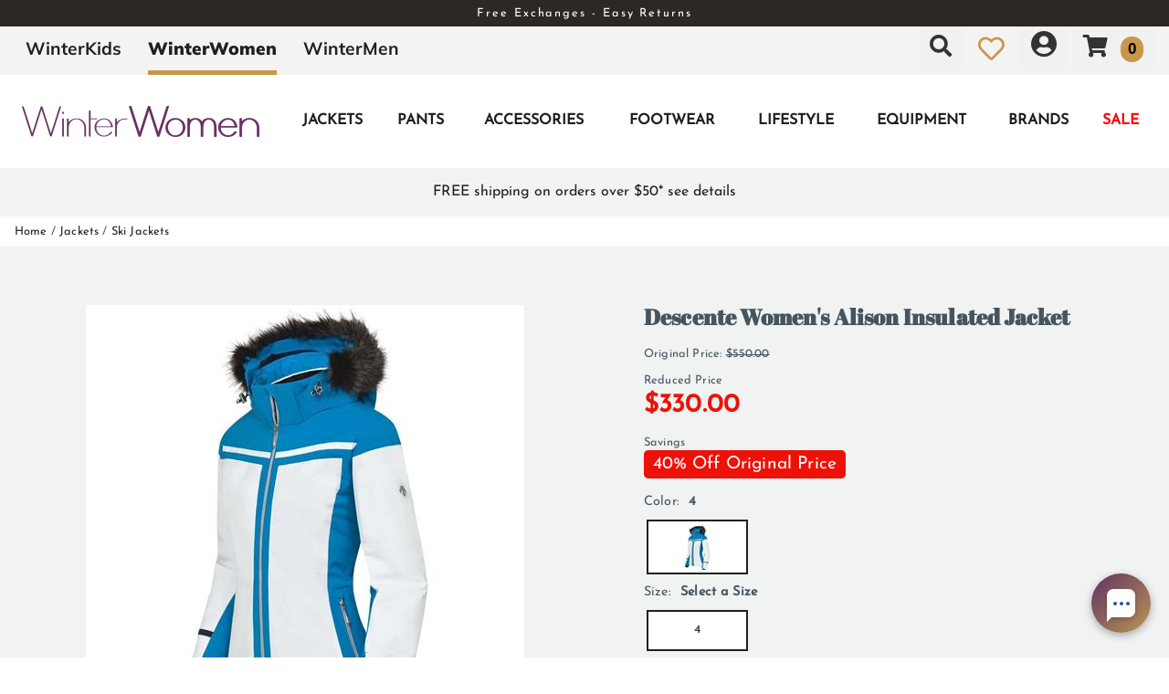

--- FILE ---
content_type: text/html; charset=utf-8
request_url: https://www.winterwomen.com/women-s-alison-insulated-jacket
body_size: 48144
content:
<!DOCTYPE html>
<html lang="en-US">
<head id="ctl00_ctl00_Head1"><meta charset="utf-8" /><meta http-equiv="X-UA-Compatible" content="IE=Edge" /><meta name="viewport" content="width=device-width, initial-scale=1.0" /><title>
	Descente Women's Alison Insulated Jacket | WinterWomen
</title><link id="ctl00_ctl00_CSS1_favIcon" rel="shortcut icon" href="/files/site/favicon-winterwomen.webp"></link>

    <link rel="stylesheet" href="/style/css.ashx?v=35&p=/style/layout.min.css,/style/standard.min.css,/style/styles.min.css,/style/custom.css,/style/sites/2/site.css" />

<link rel="stylesheet" href="/style/print.css" media="print" />



<link rel="stylesheet" href="https://use.fontawesome.com/releases/v5.2.0/css/all.css" integrity="sha384-hWVjflwFxL6sNzntih27bfxkr27PmbbK/iSvJ+a4+0owXq79v+lsFkW54bOGbiDQ" crossorigin="anonymous">


<link rel="stylesheet" href="/scripts/slidebars-2.0.2/dist/slidebars.min.css?v=35">
<link rel="stylesheet" href="/scripts/megadropdowns/megadropdwns.min.css?v=35" media="screen" />
    <link rel="stylesheet" href="/scripts/fancybox/css/fancybox.min.css" />


<link href="/downloadmanager/style/styles.css?v=35" rel="stylesheet" /><link href="/store/style/styles.min.css?v=35" rel="stylesheet" /><style type="text/css">@font-face {font-family:Josefin Sans;font-style:normal;font-weight:400;src:url(/cf-fonts/s/josefin-sans/5.0.18/vietnamese/400/normal.woff2);unicode-range:U+0102-0103,U+0110-0111,U+0128-0129,U+0168-0169,U+01A0-01A1,U+01AF-01B0,U+0300-0301,U+0303-0304,U+0308-0309,U+0323,U+0329,U+1EA0-1EF9,U+20AB;font-display:swap;}@font-face {font-family:Josefin Sans;font-style:normal;font-weight:400;src:url(/cf-fonts/s/josefin-sans/5.0.18/latin/400/normal.woff2);unicode-range:U+0000-00FF,U+0131,U+0152-0153,U+02BB-02BC,U+02C6,U+02DA,U+02DC,U+0304,U+0308,U+0329,U+2000-206F,U+2074,U+20AC,U+2122,U+2191,U+2193,U+2212,U+2215,U+FEFF,U+FFFD;font-display:swap;}@font-face {font-family:Josefin Sans;font-style:normal;font-weight:400;src:url(/cf-fonts/s/josefin-sans/5.0.18/latin-ext/400/normal.woff2);unicode-range:U+0100-02AF,U+0304,U+0308,U+0329,U+1E00-1E9F,U+1EF2-1EFF,U+2020,U+20A0-20AB,U+20AD-20CF,U+2113,U+2C60-2C7F,U+A720-A7FF;font-display:swap;}@font-face {font-family:Abril Fatface;font-style:normal;font-weight:400;src:url(/cf-fonts/s/abril-fatface/5.0.18/latin/400/normal.woff2);unicode-range:U+0000-00FF,U+0131,U+0152-0153,U+02BB-02BC,U+02C6,U+02DA,U+02DC,U+0304,U+0308,U+0329,U+2000-206F,U+2074,U+20AC,U+2122,U+2191,U+2193,U+2212,U+2215,U+FEFF,U+FFFD;font-display:swap;}@font-face {font-family:Abril Fatface;font-style:normal;font-weight:400;src:url(/cf-fonts/s/abril-fatface/5.0.18/latin-ext/400/normal.woff2);unicode-range:U+0100-02AF,U+0304,U+0308,U+0329,U+1E00-1E9F,U+1EF2-1EFF,U+2020,U+20A0-20AB,U+20AD-20CF,U+2113,U+2C60-2C7F,U+A720-A7FF;font-display:swap;}@font-face {font-family:Mulish;font-style:normal;font-weight:300;src:url(/cf-fonts/s/mulish/5.0.16/cyrillic/300/normal.woff2);unicode-range:U+0301,U+0400-045F,U+0490-0491,U+04B0-04B1,U+2116;font-display:swap;}@font-face {font-family:Mulish;font-style:normal;font-weight:300;src:url(/cf-fonts/s/mulish/5.0.16/latin/300/normal.woff2);unicode-range:U+0000-00FF,U+0131,U+0152-0153,U+02BB-02BC,U+02C6,U+02DA,U+02DC,U+0304,U+0308,U+0329,U+2000-206F,U+2074,U+20AC,U+2122,U+2191,U+2193,U+2212,U+2215,U+FEFF,U+FFFD;font-display:swap;}@font-face {font-family:Mulish;font-style:normal;font-weight:300;src:url(/cf-fonts/s/mulish/5.0.16/cyrillic-ext/300/normal.woff2);unicode-range:U+0460-052F,U+1C80-1C88,U+20B4,U+2DE0-2DFF,U+A640-A69F,U+FE2E-FE2F;font-display:swap;}@font-face {font-family:Mulish;font-style:normal;font-weight:300;src:url(/cf-fonts/s/mulish/5.0.16/latin-ext/300/normal.woff2);unicode-range:U+0100-02AF,U+0304,U+0308,U+0329,U+1E00-1E9F,U+1EF2-1EFF,U+2020,U+20A0-20AB,U+20AD-20CF,U+2113,U+2C60-2C7F,U+A720-A7FF;font-display:swap;}@font-face {font-family:Mulish;font-style:normal;font-weight:300;src:url(/cf-fonts/s/mulish/5.0.16/vietnamese/300/normal.woff2);unicode-range:U+0102-0103,U+0110-0111,U+0128-0129,U+0168-0169,U+01A0-01A1,U+01AF-01B0,U+0300-0301,U+0303-0304,U+0308-0309,U+0323,U+0329,U+1EA0-1EF9,U+20AB;font-display:swap;}@font-face {font-family:Mulish;font-style:normal;font-weight:500;src:url(/cf-fonts/s/mulish/5.0.16/latin/500/normal.woff2);unicode-range:U+0000-00FF,U+0131,U+0152-0153,U+02BB-02BC,U+02C6,U+02DA,U+02DC,U+0304,U+0308,U+0329,U+2000-206F,U+2074,U+20AC,U+2122,U+2191,U+2193,U+2212,U+2215,U+FEFF,U+FFFD;font-display:swap;}@font-face {font-family:Mulish;font-style:normal;font-weight:500;src:url(/cf-fonts/s/mulish/5.0.16/cyrillic-ext/500/normal.woff2);unicode-range:U+0460-052F,U+1C80-1C88,U+20B4,U+2DE0-2DFF,U+A640-A69F,U+FE2E-FE2F;font-display:swap;}@font-face {font-family:Mulish;font-style:normal;font-weight:500;src:url(/cf-fonts/s/mulish/5.0.16/cyrillic/500/normal.woff2);unicode-range:U+0301,U+0400-045F,U+0490-0491,U+04B0-04B1,U+2116;font-display:swap;}@font-face {font-family:Mulish;font-style:normal;font-weight:500;src:url(/cf-fonts/s/mulish/5.0.16/vietnamese/500/normal.woff2);unicode-range:U+0102-0103,U+0110-0111,U+0128-0129,U+0168-0169,U+01A0-01A1,U+01AF-01B0,U+0300-0301,U+0303-0304,U+0308-0309,U+0323,U+0329,U+1EA0-1EF9,U+20AB;font-display:swap;}@font-face {font-family:Mulish;font-style:normal;font-weight:500;src:url(/cf-fonts/s/mulish/5.0.16/latin-ext/500/normal.woff2);unicode-range:U+0100-02AF,U+0304,U+0308,U+0329,U+1E00-1E9F,U+1EF2-1EFF,U+2020,U+20A0-20AB,U+20AD-20CF,U+2113,U+2C60-2C7F,U+A720-A7FF;font-display:swap;}@font-face {font-family:Mulish;font-style:normal;font-weight:700;src:url(/cf-fonts/s/mulish/5.0.16/cyrillic-ext/700/normal.woff2);unicode-range:U+0460-052F,U+1C80-1C88,U+20B4,U+2DE0-2DFF,U+A640-A69F,U+FE2E-FE2F;font-display:swap;}@font-face {font-family:Mulish;font-style:normal;font-weight:700;src:url(/cf-fonts/s/mulish/5.0.16/cyrillic/700/normal.woff2);unicode-range:U+0301,U+0400-045F,U+0490-0491,U+04B0-04B1,U+2116;font-display:swap;}@font-face {font-family:Mulish;font-style:normal;font-weight:700;src:url(/cf-fonts/s/mulish/5.0.16/vietnamese/700/normal.woff2);unicode-range:U+0102-0103,U+0110-0111,U+0128-0129,U+0168-0169,U+01A0-01A1,U+01AF-01B0,U+0300-0301,U+0303-0304,U+0308-0309,U+0323,U+0329,U+1EA0-1EF9,U+20AB;font-display:swap;}@font-face {font-family:Mulish;font-style:normal;font-weight:700;src:url(/cf-fonts/s/mulish/5.0.16/latin-ext/700/normal.woff2);unicode-range:U+0100-02AF,U+0304,U+0308,U+0329,U+1E00-1E9F,U+1EF2-1EFF,U+2020,U+20A0-20AB,U+20AD-20CF,U+2113,U+2C60-2C7F,U+A720-A7FF;font-display:swap;}@font-face {font-family:Mulish;font-style:normal;font-weight:700;src:url(/cf-fonts/s/mulish/5.0.16/latin/700/normal.woff2);unicode-range:U+0000-00FF,U+0131,U+0152-0153,U+02BB-02BC,U+02C6,U+02DA,U+02DC,U+0304,U+0308,U+0329,U+2000-206F,U+2074,U+20AC,U+2122,U+2191,U+2193,U+2212,U+2215,U+FEFF,U+FFFD;font-display:swap;}@font-face {font-family:Mulish;font-style:normal;font-weight:900;src:url(/cf-fonts/s/mulish/5.0.16/cyrillic/900/normal.woff2);unicode-range:U+0301,U+0400-045F,U+0490-0491,U+04B0-04B1,U+2116;font-display:swap;}@font-face {font-family:Mulish;font-style:normal;font-weight:900;src:url(/cf-fonts/s/mulish/5.0.16/latin-ext/900/normal.woff2);unicode-range:U+0100-02AF,U+0304,U+0308,U+0329,U+1E00-1E9F,U+1EF2-1EFF,U+2020,U+20A0-20AB,U+20AD-20CF,U+2113,U+2C60-2C7F,U+A720-A7FF;font-display:swap;}@font-face {font-family:Mulish;font-style:normal;font-weight:900;src:url(/cf-fonts/s/mulish/5.0.16/cyrillic-ext/900/normal.woff2);unicode-range:U+0460-052F,U+1C80-1C88,U+20B4,U+2DE0-2DFF,U+A640-A69F,U+FE2E-FE2F;font-display:swap;}@font-face {font-family:Mulish;font-style:normal;font-weight:900;src:url(/cf-fonts/s/mulish/5.0.16/latin/900/normal.woff2);unicode-range:U+0000-00FF,U+0131,U+0152-0153,U+02BB-02BC,U+02C6,U+02DA,U+02DC,U+0304,U+0308,U+0329,U+2000-206F,U+2074,U+20AC,U+2122,U+2191,U+2193,U+2212,U+2215,U+FEFF,U+FFFD;font-display:swap;}@font-face {font-family:Mulish;font-style:normal;font-weight:900;src:url(/cf-fonts/s/mulish/5.0.16/vietnamese/900/normal.woff2);unicode-range:U+0102-0103,U+0110-0111,U+0128-0129,U+0168-0169,U+01A0-01A1,U+01AF-01B0,U+0300-0301,U+0303-0304,U+0308-0309,U+0323,U+0329,U+1EA0-1EF9,U+20AB;font-display:swap;}@font-face {font-family:Ultra;font-style:normal;font-weight:400;src:url(/cf-fonts/s/ultra/5.0.18/latin/400/normal.woff2);unicode-range:U+0000-00FF,U+0131,U+0152-0153,U+02BB-02BC,U+02C6,U+02DA,U+02DC,U+0304,U+0308,U+0329,U+2000-206F,U+2074,U+20AC,U+2122,U+2191,U+2193,U+2212,U+2215,U+FEFF,U+FFFD;font-display:swap;}</style><link href="/store/style/control/configured-item-selector.min.css?v=35" rel="stylesheet" /><style id="ctl00_ctl00_styleClasses"></style>
    
    <link rel="stylesheet" type="text/css" href="/scripts/jqzoom_ev-2.3/css/jquery.jqzoom.css" />
    <link rel="stylesheet" type="text/css" href="/scripts/elastislide/css/elastislide.min.css" />
	<style type="text/css">
	    /*div.heading {
	        padding: 3em 0;
	    }
*/
        #GooglePayButton_pre,
	    #ApplePayButton_pre {
	        display: none;
            margin-top: .5em;
	    }

        #GooglePayButton_pre {
          height: 40px;
          background-color: #000;
          width: 240px;
          border-radius: .3em;
          background-image: url(https://www.gstatic.com/instantbuy/svg/dark/en.svg);
          background-position: center;
          background-repeat: no-repeat;
        }

        .ApplePayButton {
		  /*display:none;*/
          min-width:240px;
          width:240px;
          min-height:40px;
          height:40px;
		  --apple-pay-button-width: 228px;
		  -apple-pay-button-type: buy;
		  -apple-pay-button-style: black;
		  -webkit-appearance: -apple-pay-button;
		  --apple-pay-button-height: 40px;
		  --apple-pay-button-border-radius: 5px;
		  --apple-pay-button-padding: 5px 0px;
		}

        #divGooglePayBox ,
        #divApplePayBox {
            text-align:center;
        }
        dialog .ApplePayButton {margin: 0 auto;}

        .continueClosePay {min-width:240px; display:block; margin: 0 auto .5em;}

		@supports (-webkit-appearance: -apple-pay-button) {
			.ApplePayButton {
		  --apple-pay-button-width: 228px;
		  -apple-pay-button-type: buy;
		  -apple-pay-button-style: black;
		  -webkit-appearance: -apple-pay-button;
		  /*display:none;*/
		  --apple-pay-button-height: 40px;
		  --apple-pay-button-border-radius: 5px;
		  --apple-pay-button-padding: 5px 0px;
		}
		}

        header.p-header.mob {padding:.5em 0;}
	    header.p-header.desk {display:none;}
        header.p-header span {vertical-align:middle;}
        header.p-header p {font-size:.8em; margin: .5em 0;}

	    h1 {
	        margin: 0 0 .75em; font-size: 1.5em;
            color: #455560
	    }

        div.stack.alternate:nth-of-type(odd) {
            background-color: #f3f3f4;
        }

	    .mainImageLink {
	        display: block;
	        margin-bottom: 3em;
	    }

		  @media only screen and (max-width : 520px) {
		   div.zoomPreload,
		   div.zoomPup,
		   div.zoomWindow { display: none!important; }
		  }


         
          div.outfit {text-align: left; margin-bottom: 2em;}

          div.outfit .featured-items {display:table; table-layout:fixed; width: 100%;}
          div.outfit .outfitHead,
          div.outfit .outfitItems {display:table-cell;}
          div.outfit .outfitHead {width:150px;text-align:center;background-color:#fff; vertical-align:middle; padding: 1em; box-sizing:border-box;}
          div.outfit .outfitHead p {font-size: 1.5em; font-weight:bold;}
          div.outfit .outfitItems {padding-left: 1em;}
          div.outfit .outfitItems .elastislide-horizontal ul li {min-height:300px}
          div.outfit li .heading {display:flex;align-items:center;justify-content:center;position:fixed;top:0;bottom:0;background-color:#fff; font-size:1.1em;}
          /*div.outfit h2 {margin: 1em 0 .5em;}*/
          div.outfit p.prodTitle {/*min-height:87px;*/ padding: 0 .5em; margin: 0;}
          div.outfit p.prodTitle a {padding:0;}

          div.outfit .elastislide-carousel ul li .elastislide-image,
          div.outfit .elastislide-carousel ul li .elastislide-image > a {min-height: 220px;}

	    @media only screen and (min-width : 550px) {
	        div.outfit .outfitHead {
	            width: 250px;
	        }
	    }

          a.outfit-link2 {display: inline-block; padding: 1em 0;}

          div.expand-collapse h2 {margin: .15em .5em;}
         

        /*.tabs { height: auto; }*/

        div.bogo_promo
	    {
	        border:dashed 1px #808080;
            -webkit-border-radius: 1em;
            -moz-border-radius: 1em;
            border-radius: 1em;
            background-color: #fff;
            margin: 0 5px;
            padding: 5px;
        }
        div.promo_offer
        {
            margin-bottom: 10px; 
        }

	    div.price {font-size:.8em;}
        .OSCAR_price {
            font-weight: bold;
            font-size:2.2em;
        }
        .OSCAR_price span.onsale {color: #ec1209;}
        .sel_lblPriceReference {text-decoration: line-through;}

        span.onsale.sel_lblPercentOff {
            color: #fff;
            background-color: #ec1209;
            /*font-weight: bold;*/
            font-size: 1.5em;
            /*letter-spacing: .1em;*/
            display: inline-block;
            padding: .15em .5em; 
            -moz-border-radius: .25em;
            -webkit-border-radius: .25em;
            border-radius: .25em;
        }

        .gift-card-info {font-size:.8em;}
        .gift-card-info input,
        .gift-card-info textarea {width:95%;}

	    .starRating {
	        text-align: right;
	    }
        .review_count
        {
            cursor: pointer;
        }

        .sizingchart {display:block; margin-bottom: 1em;}

	    div.banner1 > div.buttonPopper {
	        /*padding: .8em 1.35em;
	        margin: .5em 0 0;*/
	        overflow: hidden;
	        /*background: radial-gradient(circle, #ffd71a 50%, #f1682e 120%);
	        text-align: center;
	        vertical-align: middle;
	        -moz-border-radius: .5em;
	        -webkit-border-radius: .5em;
	        border-radius: .5em;*/
	    }

        span.validationSummary { margin-left: 0; }

        tbody.templateItem { border-left: 3px dotted #c3272e; border-right: 3px dotted #c3272e; }
        tbody.templateItem tr { border-top: 1px dashed #111111; border-bottom: 1px dashed #111111; }
        tbody.templateItem tr:first-child {  }
        tbody.templateItem tr td { padding: 2%; }
        tbody.templateItem tr td:first-child {  }

        div.contentContainer input.text-box,
        div.contentContainer .text-box-100,
        div.contentContainer .watermark-text-box-100 { width: 90%!important; }


	    OSCAR_item-detail-left > .elastislide-horizontal .elastislide-carousel ul li,
        OSCAR_item-detail-left > .elastislide-horizontal .elastislide-carousel ul li a {
	        max-width: 150px !important;
	    }
	    @media only screen and (min-width : 801px) {
	        #carousel-related li,
	        #carousel-related li a {
	            max-width: 300px !important;
	        }
	    }

	    .elastislide-carousel ul li a.alt-image-gallery img {
            max-height: 88px;
	    }

        /*.elastislide-carousel ul li a img {height:unset; max-height: 200px;}*/

        #spnSlideToView {display:none; font-weight: normal;}

        @media only screen and (max-width : 860px) {
            .stack.main {padding: .5em 0;}
            div.OSCAR_item-detail-left { float: none; /*max-width: 480px;*/ width: 100%; }
            div.OSCAR_item-detail-right { float: none; /*max-width: 480px;*/ width: 100%; }
            .mainImageLink {margin-bottom: .5em;}
        }
        @media only screen and (min-width : 861px) {
            header.p-header.mob {display:none;}
            header.p-header.desk {display:block;}
	    }
        @media only screen and (max-width : 550px) {
            div.OSCAR_item-detail-right div.inner { padding: 0; }
            span.check label { white-space: normal; line-height: 1.35; }
            .scrollX.showBar {font-size:.8em;}
        }

        .OSCAR_item-detail-left {
            position: relative;
        }
        .OSCAR_item-detail-left .hasVideo {position:absolute;top:0;left:0}

	    .softCorn {
            display: inline-block;
            padding: .1em;
            background-color: #fff;
	        -moz-border-radius: .1em;
	        -webkit-border-radius: .1em;
	        border-radius: .1em;
	    }

        .nolarge .large {font-size: 1em;}

        #divPFASDisclaimer {    margin-top: .5em;
    background-color: transparent;
    border: none;
    color: #797979; display:none;}
	</style>

    

    <script type="1f62b2422a0e711d38e3a09f-text/javascript">
        var item_code = 'ww-DSC21-DWWSGK90';
        var selected_sku, price;
    </script>



        <!-- Google Tag Manager -->
        <script type="1f62b2422a0e711d38e3a09f-text/javascript">
            window.dataLayer = window.dataLayer || [];
            (function (w, d, s, l, i) {
                w[l] = w[l] || []; w[l].push({
                    'gtm.start':
                        new Date().getTime(), event: 'gtm.js'
                }); var f = d.getElementsByTagName(s)[0],
                    j = d.createElement(s), dl = l != 'dataLayer' ? '&l=' + l : ''; j.async = true; j.src =
                        'https://www.googletagmanager.com/gtm.js?id=' + i + dl; f.parentNode.insertBefore(j, f);
            })(window, document, 'script', 'dataLayer', 'GTM-ZJNG');</script>
        <!-- End Google Tag Manager -->
    

    <!--[if lt IE 9]>
      <script src="https://oss.maxcdn.com/libs/html5shiv/3.7.0/html5shiv.js"></script>
    <![endif]--> 

    
    <script src="//ajax.googleapis.com/ajax/libs/jquery/1.8.2/jquery.min.js" type="1f62b2422a0e711d38e3a09f-text/javascript"></script>
    <script type="1f62b2422a0e711d38e3a09f-text/javascript">
        //<![CDATA[
        window.jQuery || document.write('<script src="/scripts/jquery-1.8.2.min.js">\x3C/script>');
        //]]>
    </script>
    

    <script src="/scripts/cmn_functions.min.js?v=20250319" type="1f62b2422a0e711d38e3a09f-text/javascript"></script>

    
<link rel="canonical" href="https://www.winterwomen.com/women-s-alison-insulated-jacket" /><meta property="og:type" content="product" />
<meta property="og:url" content="https://www.winterwomen.com/women-s-alison-insulated-jacket" />
<meta property="og:title" content="Descente Women's Alison Insulated Jacket" />
<meta property="og:image" content="https://www.winterwomen.com/files/store/items/lg/f/w/fw-22-descente-alison-blue.jpg" />
<meta property="product:brand" content="Descente" />
<meta property="product:price:amount" content="330.00" />
<meta property="product:price:currency" content="USD" />
<meta property="og:title" content="Descente Women&#39;s Alison Insulated Jacket" /><meta name="description" content="Descente Women&#39;s Alison Insulated Jacket" /></head>

<body id="ctl00_ctl00_BodyTag" class=" p 75945 c">
    
        <!-- Google Tag Manager (noscript) -->
        <noscript><iframe src='https://www.googletagmanager.com/ns.html?id=GTM-ZJNG'
        height="0" width="0" style="display:none;visibility:hidden"></iframe></noscript>
        <!-- End Google Tag Manager (noscript) -->
    
<div canvas="container" class="sticky-contain">
    <form method="post" action="/women-s-alison-insulated-jacket" onsubmit="if (!window.__cfRLUnblockHandlers) return false; javascript:return WebForm_OnSubmit();" id="aspnetForm" data-cf-modified-1f62b2422a0e711d38e3a09f-="">
<div class="aspNetHidden">
<input type="hidden" name="__EVENTTARGET" id="__EVENTTARGET" value="" />
<input type="hidden" name="__EVENTARGUMENT" id="__EVENTARGUMENT" value="" />
<input type="hidden" name="__VIEWSTATE" id="__VIEWSTATE" value="s+0k70sUxTCXaHnzycdVLPl+n6ifMOXYT9JrFKmhet7HqIH1oABeMWESBYglOUZUzAVU5Uzlsu0kyZDZJ3lZ/E+PZEgoKaaaZGdypz2pEcJJaDpixT6lN66ltpMXn8hTc14Igl3yoSOjK6mggvvBfi/IM+R3F2rpXSIi08toIHDqK2CdFbP6rxQTbT0IFqTGD0R0vqLY28ZOh64bVvF444Ve6fPBj+0t+rQYrh/DZE/bI0O/FzEFfWLxhiE1omWbMcnqPU7O7aTDKR6MrNYPqEdOgIhzyCDhz8pyFbr17x5APKcOltHdNyKEhqhOFiiDYH33PfChzIkaP1MgtURgVVSNidOvlBnTvbCj4JWHP/+Fe8seg9nyZWVfNh2GlEFLHX5zfJSHVef+OJruyWg+NpIQWF06vbQ1lEa347BPp13R0UkzVcIja9+OII7LKlqv2z4vnrlQ75lN+2Mzmv6r7Cn9MPLLF1Axyfg1Y98ThL0uz9Sub7Noky71/W7+s1xLaHPUZcuTyKHKtLbiLex/8C7TVlGNbv6La2ASBTQGV6pUxqLDRtMrwAswbvkPIsHZLIgkpMbMJbin03VM7jXfq+3Zx0rNJ5uCcy7MHEnk92sSPQkgjiOjAO4n/y3E1fPl6aNbqFkHD9IoEaVvovJxfckVaAIQ7c0Z9fTrOT+8Y4fXf4E8JYoHc1qyRPTM0Y+9rgqW3Pg7WEmQEWlcWwmiYtzij6Y4lsPBCc6aLgPkTqXQrCW7ZQ9Lz3cAxnwvJ7n+Y13/VEFoHG2l6tdaWGZyvhjeADxON6enIBjKtxbqhDBJ46dnsQe/H3VwjAB7256ebsKL/O2aTSc1oab9VW64UxFkPFi0OnFwDwlERUmCnNfVW3GHuRScq+wsegBNk68W6zaKAe6RAKyXOorx2vM5ZuD1rDQf5mkBEgWY2pBeDLgTphBfqZqWYUWnN1vC9gp6LO9K+iKg+crBiKFlHlayiaA506k0BT48EbsXl1CJ/6ZctRcagd9C/Ezd5b+13BLO7bsmTvmdDSH5xnysJiqCbWh7jyqNOP9dCbc7zZ/6luDqgYNMaDlSbajmT+OF84Tz/xRN8/JWshlI1qUJLA/jdXHsvBVUFfg3jRTiW5Pn1yp+NHXwolQDsESqwgRk4URRng2Jp9p3wwa+PcO7y8VMOxLVbyBhxvJl8RsJmDDHLjrHsbTb74o3KVk872C9qjED1ks0hsaoqJ+JtcVMEpI/YaRPDTxyC8SeH2Uh+aHmuRziMJdeL861zmA8v14H02zZKef+H0AGHRxQ4cF8m9EA62ZlHgi6Eg6XVqWgZxZxk16dQ7YXNnCcfRd8GjyKYyZIJ9faZ4W65bM2IX+s2tWLf2KncUVf2/TgzWovOqhoWyzVRDsVmoMJwZ2ovNZDKV7YyF0pGBoFq/IrUq69ZGE8yRi44J5/tZjiCv+LD5lSt0Y/iDWCho/9qieEfIH3GSs52rkqd8jNlRCyKLa7TyxFZ1jjYGOqE85DWgsvYvKd5W05v0jVErkkz8hHxzqBtlITP4HoM6nI50dsYPfalB9flldoOJc9wePXAdvp6gBN3FFs01QtmmYRUGiHNh0nwsXAGVaWr2/rFgv6EYV/p4FohhtyR8a5IPWw+p7MJ1Pu2i8PEqw0YklIA6VyI+6OUlY6Z6hbjVQPNGE+eRZnhqdjflS7DLclWZivE0aFxrcxoXVzcjJjDA1zT5yfN49HnCyCsbFI2o94uf/+pno2F1yCGg7wa/j069wIDtHxvjwn8ynsjRoBr0c/oCdqF2zofHVHXCm6v2dmhEPEqBfikpwJcnLGmudX+q0cTe1A8G7vbAuy3VYCFi4tGvrXAYRlriRI31p9p70n4P1YayECSsF9Nz9mDZiyhEEBFffGt2UQ9BDMfWr/ydzvLaiPdPRr6/T249A7v0VdIzQRbMVM/NYg0hLp8Di6LRTqdZlqM7sL5N5hWNt3GYkurJA/x/uvH0BCzV+TR9TR50bVbNp0tTRJK7MRc3FgQMifsKGIUvcmTrEMeN9CFyJQ0380rJpXRqKpabp7U86PaWX/J9NWEqCtBA+f7OR4aiT22QgVi6E6mFT+NqEN7UKa3UkE13RaILwshupPi7ckql8giJC4brAEfygVHke7zFfs3NV+HqZofHSDxNauqf7HcFH4c83MGv9qmCDtVs5P4rL0lt0/5leZB+4KRfOd56mvdDU9EWaJUVdAhZSJk2d+XE8uQ27zSj7rlYBVVEnfaCAz0n7sAh+EalV6hkp9mzyVNkqQAx2WdcfQ6cGruWKYzWavvYgsxRzfIHdFYlcD77ozuBUQ8GclNdVSEqgCJCM52FubfIn4KpzbM4De7jK2ZQqDJF+3G/IBy0vW/cpidkNA2JylroieHDOnNDNKLiyP9PMSl1Lef9DuBbdTUzdwDJ5Nzd9npYQ+0uB1tIO+rX3kExCbNGoaWT6v7ANF0yc7RU1xD3jTTKAnGlQfdXhS7LVO7UXn1H8iAAaRGlgOfNq58B0HerWxoRW0EqvaJ2sGRrAmHhvN/JezqW4UyeG5vXXAoqH5IWXzWUtgAQbRUbqzRsvfHOPjQDya3zmKEFM3r5dq94HQVJNerriAEQ5K5bYgHnMahDG4P8mEKKZ1Ewp6VD2vqkFJMMxewQrCryHveLl68gyK8ewheTM/thQ2mX29ZKP3Ud46BrLy3ahhHg290FtSeE2BnIxrmqGoRuBby0KhgS9kajgQcNIJGOjFzSf1aLwMQVe+HQIvaPb1XbVKUKcr4wPvmXggsvH7xqP42umEayWDu8mPRo3OH8Cdkm7zkuip0xKRtkAppnccSWQ8GzXZexbITYHBmlxv5qwaW1A8Rpj/fvncTeoEulyY2m0cNQWMXRG5L5QWpSqLP4xaCpYou0J4a+/XDm8/Vsl8hvFMnlieGY8RdZZ7nw8VLW/e0d4uHT0jtR4YtfLHGKlPMEoM6XyBrfL5QoazZWvxtxJwCTujH0/tKVhKby0nSRHa4MKwxJ4xtrP8j/E/AeuXUShj4MdBkBIrtobEycYJ1HHm7MXjyifmgkUVtNIwonh/Iunf5i9oaLVtqGyhDrF3fgeGTXBGbiI2MdaNBuNjxPHyHfZhRLFdW+ZDOjp4SZhKhtJN/dW1LK5gT17ST9UXwqIc3wAAZJ7y73hpZuPx4mFWl9055nXUFJYz+fW+WKtxgJyWIYPgmZ/zogULvIni8PApJ0aYl8HNFWnIdgpOxbXf4pnebnqWO51PfCciSmfv9pSAJg20SvtQRhDxtsrFkiVsh7eI16JtQJQ/Anu+KtAUHVMSJFYpU4P44KqyqNQcNqCgEfOdSRWl+FrhCAAnC9k+ReYGmvwe1rqhEoVe8UJYubWyKFeu0pN3R4zE3/YNNufv8F87HsebQLuPRvF+Y8eF22vfWM/2U++yFapcyMNsSuGIiX3tfAF6dn16AaFGMLGKFJ3SFTwcs8JMoEJ5YNiFbMAlVgz6Cjh3P6GmnLqkxNC/3L5YJYStCY+W0TuXDW1LcpL11hYB7N4xEbbQIv5u+OmHNg5XgOHef6w+njAP/oDYP4uS5SfjiU0JEcBZdmtez8+vL66n9FeeNca0GASGF7LSHzfrEHTt43KYlTHVy6CqjPlWXC7PCAY61221XALrYOmnxCLRz6uEEn7nKMabhtpI0CW90FFRs9Bq9/d5TPV/0pUZuAadk07p6kImF/VqDhIqxChBmtBaVl6J5IEnfnLB+/sk37HseA+sOZ4WKMpSd6SS8zAvukI0mZbEovD7+dcmGA429xB+ykYm/jV8+TCOVc3lyTvmynWwCGtczMP6myBTf309js5xIW7O8o0jNx8Ck+8eR/7o/QPAaveIBX4i7sfaSAw0Y4AueAy9loZu8TQ0er0ZJ9F52sBTZLgoCu5TTvTLDZdREuS2eR/6thlQBNYHX97Oo3KW3u9yf0GEh7RTnZ0kvNvVl4s4l3dVeFKacu1bkZ/lk0xICmJtvngZusV4UQSckwMc3VKzzP1N1mZYZkWB3+BK0cDnW7R40Vq7ZIbvo2AndIQfNVWHsAFR+r2fKbLl0ULIDkLxkyikmEnaunn+2SkCJi7A0/RAJeYUopkGyJmAaahP1QW0gV5mmfoSTLnfgzHmEbB3n2stkngbtIzugBp0kCFgqjibpRyLdM9bhuvTgW+albrwJ1M2KTFPS9Bk0x0LWsDCbgikrVzrkkKXcH+rbBg215Ipmsluq3EJZNtys1o7mrA4dO0BIxShWQLMoV10VgfEB7uHX6KV23/[base64]/iS3+C86sfZ7r+DFHOO+fr10AC1dEEX55hu77TNQzBt0H/f5a7MKIBQNIMInVUM2oT/2dXDvvIQwulPxuJRxN4en/Fr6PrmXfoZFw1/umnYK+LrV3HeIrzcmOGZ+BNl2xo8sdEbmLaRt58zyJVPIKhRv36c77R/KNR+XF0a3IFVJl6g+waXJqaVg9ph+cY+IMcj3AiCRn5CZO1k+bNNi+upEws94F/AxxyR48PYkoVqMS00z5ysKTFYzkpfz0Bsz0OT2MfXpVXQWv3j3oYJq/TYRtyMT3ekkGXuLPVBZmQCcJCbaW74uYEkCuIFoBvBWnzZ50bEKnKQZhrLTib6EXdKlzLE/7odWP4acWD+V4fJTyCflR165OkVzip5/dQOPabtJCTWVv3dFqPAKj4KUUhv5Ou0LaYj0bKkmn2iy1A9hFkgP9WWtwv/JBa57ve4sm2IDko+nocWGLivUU8gN47Enl8uc6no9MWb8iYQwAqtvEIJcRJJy65aqNoTFSi+zmTa14gnOMGKF5PgWW9FIzOCOosfBg4CTs+bO3hT/dRWw5wxq7ceFvC2caQ2D02tl+V1feubQH9k2nQofFFjkMoB1zXLOB5OwRq5KU7ISVL1g3yn1PgQa4xVDIvbgQgS0+JH/kzN23NPbrPSb664qiII0XjHN9/LZozln8isAytgjRCEfFVeqJkyAqvjaPlKrkWlI+fLcTiKqov4Nw20DFYxQ0JwCBNE/BCEz+O8hzWf2j1QAJz3EEpp0QPvJhySPXTkk7WycJneugOAKbRU3a+B7FE9Q4mzK35ujND6jcsJw0PqMaxryRB/Unyh8+21EsfPrdqIyOsW3X9yIpSG2UBrcZfVM4qavyprv+m8BHJXTLPlF57/tvFFA4pp8uqghdkkWK4RkXvevBDHu5t3PY5JocQDfa9nN8UDm3GDauUQv9M3F/cFhpZORHqaxDY6eqTLQRpW7VGZRNugGXYg/qkETG4cPf0vdDASlmGggafyrFYzTOL6ylF6AwXjRs+kgalLNB+i5L4UZlr0++9+uZZ6vNMVMXqxtJtrJZeH7h6kej/bH5xG7XMquhAr4QKnewLDsNx9wy5gT8IjYsnosU5fJWI8tLBqVfYpg8IR4xbfzsUDD9HVOHo7R97oxJHmQZcUGJNQMlLuDIYYKwM1j1AF8r8XUX8G4vh6AL2XZwERrQsReFALwiiVhcnON5Fi9rf9adT9dqJT9HLrET2hVW0rniBhq9+Uka+PNl/s/20SYES0+no0sbsGre/t0TEGI735IAQ1k5cjqM+/7+8S82c9l+laXrqeYSmz5X1sz9KRs837O8Gm2EZdwecH6a+fuIE/P4RqWT59tjXFKZ3l/vj2eIUyNiysGXWUDT6FrdWIyxHwhvYP/Dai84K/dn2ubR5HBqu5dMo3J12rbDJeyqXoPQAhqqhOt0L3U8NKgWCL2m/TxDEdmSX84sUaG+AWqEsbhAH3B1OXv5jDLIt2xql91zVdtf1IEYxt4ZIg+VpLgkpJfZBMBqb6WHjRsH/Infe8NsU9LED5zjdotiLYECYJ5v4I/ZxmNThZQyAzJLCTD0TVS/CnhkalSPe7XeEu4Tl0mrcf2J7qe+jADdeecmDLxqsPQJfiOXhf/MZGl1AfiVeEnXi//ZpxgAhKy+Lsr4f2WmFuuy52KaBC/zwqnFZ/Yrfa7neLI98lAHchrXlXOxkOpbvDsJ76ya5+/1F9vnBFgBYpMVoCCXxd5y16rShKO4n4WNmtbksbpg+GIixcJJpZproaox7wiMqG8OOhF6TsjrsOxFHgnSqhnXi+1yJfxxMuP2XQ8HjHwHYfDD16UmkNJVo1ftg9wC2RLFdQi0Fg1QGe32JgE/Bdkj1u+xDDIqPWuQ6FUBKr7drAbA9saZyyNTCU7CBFxbSLXM2bDEvoUZOmmqyzKbAsEX3K5xSJE3e0AheHV4wHiG3IunTctuwVFnYYr7XXzqUpZLNkeYLeKgGw/L1oYqVO8I7zAmmPYyEmzbdwBonRRPZJL5xTryPbG1tRwEZ9rfbs9ms7VUzF5Iyh+D6Ox6Jv/FSzeitY2PkChvUjj/Fo4ObGco7CmGPbeRsnnAVYnUn3gUG4L/0xRsEOzXiTGlqWLYxzsxBSzNJ6sjeNvQmHnvjntWwP2X6+D0I9MJvnXzrA65755Tmv2U6IXe00wepYb+WzhgCaIKpt8SZ5YtVFaFxPOvqn4gwi9gzXX5BRMQSoyx0YRatoFmQlN1/4YZv/BgSdi+ikdi5s3+fnFcmdgaxauVLwTCbViJ90FvnqLA9pljh8rjcMGVvF5tWuKKfaQ+ul31ZmnGRzhLLkLIcjrFAEic3M21KHljgykYgh5af3RnS73/[base64]//nDXFQlwfTEAeBYcpw8ikPqpdCafkCSP7/jKbdAeDtTvyBwtXHtCg8m6fdBYlzVi7y4YcSj4TUYrrq4HaIPcC0Z/enQP+jLFsOiCe28dcP6ZzTlT3GThKybOzXmMuVYomcIMaG646tpLTdzck8gU9fqgrW7fyfNLKMkrBqXxj2YyiogbTCvad++4ZsL27r7u6chgmb0UTYhvyPCyLkxAZOLlcQ7NQV0FmEwpakdqQVy3hkUs94EKDk0hrgU6wVXuiMtW/L+rB35s1cHW7HpPFhMgo50q/6kYicSnuJW44qpiVgGuDBpb0pj0Z4+YLbnEpXvbGWspKZUst3GSnYdpdPBrcWgPmdWgF766JFWpjj/r1RBxLHWz73rsBz14udCeAlA+3WyQJFYIAG0EyUC8lxmtLFzVGTpl0+e7KCtvh19WzAgWECqR20dGC8xK8ZbutGutVFHL14H6lIGJ80AVa3T2SXUtRL09qVEU86HevlxMCk5fy47MaQOny3CBeNpfsofueymC/nrV6yypeYphlJSFHwPAl56W4hQ17U/HELBvIRy8JkGC25D3kaspEEPqBWoj/[base64]/P9kIKr7vK2ufBMuwY1fsDnYoogjrGEP1I9iB2x1OMejaAKg6gieTvk8sXc3uUrmEHMP8K4x6cPzbA6SBuQbS1RuRI4OOoYseuAqHCOkWZ0FkX4b3A8G28hHdA7chJ5q7iKmwbIH2OxVd3srxb1vnk0n1IC61Z2IRSc3rTMHbLDcy6mj2/MBJThYWlH9Y/LOdC7WsBEDT43TPUkYSvwrpBeJ2meo3Yd6Nzh4SCOGb/H0GlLidP3NTNX4CUGIJezuQ/1aOCgWwVCXPIGDaWRHhkNX/KXf22xsiDSf3NVY48RhVPZ0AqodZOx07KPaioSxeOLyun3rn+Aq621jqFbSGk3LwUUNJZwkRn1SOCagof7VdmSIoM16cwLJof7YhQhOV/ntbQx8P27zRRUlDC5HOey7wxn880boGnpBhKg6BpboUbnObVbFDKMZOF24bxNSuAO83U+xvL1sSURjIEgU8+uz9IG/fDi4/C+mraSSODNacMDSJI8DGxA+GnqSWWH6JDofsjSs0r0YLb2jvnBIpUO2MHBHAjvi4fRMNxhevBae+SpYYg6pff41FWEVVlfYlCr4jLvFts2Oqg/Mu/B12xSM03Z8TSRriFqWEigP4hdbLeI+4uCu8dFlOHxocu5OB/x0mXvjRXPrvYFXWy7TZTAZnZM1gLg8yOwssUIveQWUwU9U+a4krVApKmDMo09geICA1G+QjwmXe/vkuZky7xa6UPoFDU0pvG7NorHAX6ImDiHEw/qS3sSRuEZQlyXRIhajSbByVkOeF+BK5ZlzuNdv8eIeXafoLO6kBwkk9OXi0PjCp0jtqo/uERgZAqk07ZtU6iPSjzBlHbWiVhdOpMLnq90pnehHujD8c1Zc8OyGbpcpnUPbUYIDEcdpMaThmHsfbq7ypVlsB/ZbctTs5nd1tT1+Nau+dtqt2Kth9BjAMDMOiETLZuzVRyZ/+T3GijgSMMmZVkd5JeGrr/kyBJojlNn5Zxy6scmx1F2npBJjakv8exFjfTKdo828Ms7oULnlNtkvdQJkwfr1+jcy9bj2Xt5HD8qJrCm48HqJtXqLsAXswN8GVaqk5qheiJpIT6WjK3T/1pEm0lSsZMJFRpffiTP7EErMXmuUqnssP2C1HuNmvGdxKPlMVLM4ouP4xlMrJn8Cz1quqINDVssRUKw8+2eljHP0sM36uVlrlvxugkvG+6N355iUXewpRE5T3zwHvbD8tG5MnCOWBkvFj6oZZVrXK1HSa/8Cj6tN6dAPrG1o0a6y4bWZA1iv/0AiXztiWMJYlIb6OXJcMpcw/3RhcxAdvhvt0D6YlrruJffEwKrnGmpsAH5QMiDWHVlxSOySG3syfildOAZO/CehB7iV1gyE4QxRW5TvPjCOTRYCDQwf6mnpaj0+k6LkKyvOiZKvt72k2m6wu+yawKjPJDv5Pm6g3/AJuQZUrlUBDq/ZIrnWkAgEWO6LQuJ90Izfnnv3KGm3En4rBbP0qHtlQYKil+YMumjkudk7YLx35NZ3WeYF3qfFMXQLpTxo08KGsn+DZL7nuSGv0nM7kvmxjBpHnwIQoaK8x9aG/5GI/RSVoFyHX/NjBjkrjUk/UShzjIZ4O3hLk0JYqgjNL4KV9MzEZ/cNSTFsE6vn109mMNb2xDygCUY2ZS4lwn/jXPno2TeiC3hQozGceIlr8aM8841xYNNVPlEm5GbfUkL7iF++T8B2VyQUJQPWRgPtBq4Pejw9LbvWB/jnCQrBD8pp46V33iDOIBevG4VALS+BMsaIQ7kOtwwIF+UzFAQQ3hqwoSUPYwlSJRCEaMFy0nf6TvMz33kQfSc8HeUUNc839JHIxvoi3U/[base64]/QrEL/VVz4IitZDuuB8mPHlepkw3jxU7rUAnjSwyIG+wMhjfovMV+4sGqlpBxmIsxINp9qj02HbBPhLWKgsquXHiVNSnomf97LD/6N18FGHGalp79ybFEOZ7ipWmNaP/mX9tbWzt33xunQO6kz6FY1bhuYizOY68sQBrkJ/PtfJ4m49yxBTrRzXhYnRA+L+iQvUrQZON5NTdrL5fSUhooQxyAMVlb4REQByH9Kf6ZOj2eJ7j9pUmEwp/MKZdhq4CAx4/im0NbUoly2mOKniGD9kn7iRRJpkp/A0/o4hmDLMrDfRl5a6WAcZQrfLtdQ1mrE0+xWl+ejScj+5MiawFwNMClaBgAYy9JHwTMRcTXBSP1FLIrUMH0swG/[base64]/yOxC83SghskpQNYBed7yaNaVud5WEne2vXZlF0vKZuUxteVKIX1gkYD4U1drhvhKGDkW7zLaFfkXFFwycUobXwbsHEAKFXQyWXFOW/jKAWvbPzOFaaYuJF5rMCFgR0rwsJMVUL44R9cB7uhLFGbMDU8/dgRKRRwiqvc0y/8XYI03cw/PS9k9BVNacsCvisyrKdtQcDgt1Hoi9IfEMDSHQSzzUQguNf+uDleIA+4ruvxDLRQRWMHaRusaT4glCvsvAh3yv5lC6AjU4jTK/r2z/4c57X5oQ4RGBCjuVB9NRzQM6+e1vBcgNb//6wtpDOuzAmlG+WuDwngVb3/NwGDBxPT3DgTqhzkkPXg+Oisg/hH7/8+chDdrl8AlNkw/gcLHv+WZyUrH0m6YQEWEOy3JKQrAw2TN00JNVC4OV2K+Zim3fDWS6o0FjtSQGUY/DmM6GLlm5v2n47cMqoRDxc0ZFv8vR2nGHYv0fns9Byv2x/aB9lZtD7Gz0gzOVYsZHcHDXZtm8xJxcX8k67M1nUQG2QoNDaC9Phx/0lHV3y+TMUeHShGHfCplU2iy27QRunpNStzY2HKU3YV+wcy6CsRFA0bU4biXUthNJCAHTcCo6a8vk4ITe2Re+fCUErcHGklkh2Mx8b2fy1QTMPfeksaT5G4mCo17LozISHALvi/vXqX+6jVlQ6h2F8luR/kBBbQrzFvmIpUlvscLJvzyykBDv6r2DdMUlRqI1URVi0KvY3w6rOywX+WpABYSHFIyp1TLowpjp3MsTQeAB5cu5tAcEAv9VZDFJp4HIQv53EKc4F3UXLwmx3ZXe02KlUYVFL+24Urv6x1UD4dLOzzLpL14FLJYFNNTL71D5sUP9wiaQLZUFyDQm/50PN0uHdzBxw8k+ZtPqU+cZTIe+x8JbHfmzNS8KNfjtqtsl3b7F3PRBUnAw6SmvfhnjOY5g7OYbsRPbfl/rg48m0ZWFxyj2EraM8fDAOdYKrnBZV30bORKDwD5L1CaLZzWa9E50Fq2b+RTH48w5g0PKDgVGBYYm9YGWNh2IX4F4+3TyI/Y/IQdRhS5ZFCbWFJnYi1JjTYZ+vKfuc9pAP2FuQblaoydX52dW9GggtTybk6akpw9p500ubF4iKAp0fb7Ki8NXG0oOAZ82YWcvCB3UGqzlHgysMWkBLKkieHg+paHoOacwB2VnmgAKUqpC0XuOkEm6JC9aw7y8daZFz3hTuBW0OBkyJpYM1p4tPQkCvG9F6mw/ohOSF04Po6n1pGkvmo1w1cL9ZhaFTh/hTvIpJ/IS6nvBNhRxjky90rTlCGjwwdkVrRpNcIyAVPHB9529ru0mEF+i1lVKQyVmtUEd6loi+/XF3CPYqL4k+msLtk3ui/eylpw6Ki2vnSN3PEKvR1lp3+E224FZxvPU5I3380fcxQgdRmvXcEtTet+EpZ34B0S+BWBnDapP3iBNdP6ucY26aQY1vEqEuXLZSlm9u6PwkW9wt/WYhmc/ORAeVUEoINPc5x2L6NTW8nyqxcbCeDyu4is6KEsdSPf2D+liOgHfmGrnpgZtVGSM/TXedHGLRag9ykz2PDAS/SnxVJL+i5xd5SPnoY2qnhhMylmilDbPFaoX9xxnyy5s9HtxOcDhcjSOqpQrySbEnzT8bQqbp6mtyrvDOvmV6N9UBnqSMMiTiuKgiQYxzGY3UT75/ojE3n0yg9askNcAbA6N4PQRMTcbHDyGveZgWbcizdQnJuEFymc7Q0B+hiym8bgRqsE33WXrZi+OytbX/ysX2OLKolkp4ejCpseBo1ne44f4b1QXLHk3wB/hL4rDUcVf9OKGmY4zuii2AzXkIGs2+QRz9Ik9Vq+IFAWFlQ/6M1zN9o6Mr0rQ8h3CGzaeHE7fwU1Zaaqgpx81rJcy/YcNzmYo5SFNqNaHG+1u/ZSk9EbvMYOMl+ElufKWA/CI8gP/nxCJ3vHxDpVgxdmr4i/119vBwWw6ApGtgqqCbS7CygFoIzuSbJMWzA0OIwibI4hJZOA94b0CzOTBK2ZS+6ayBaHDzqljG3Q59yQ/SYsCukyMjClyYaFG095CF0Vea1NCZYC2/furn1DJz1mUSu2ro4Gz8mK0Y9n6Ge6Hj9y0N6TBQzZcxEIFRREaVCVw9xV11f0q2TfF5Qa7FRuBLGSP1TL0qumIWCZW4cvbll7c4i1xdEr7cxtfEbjKf6gqNVlVurMg4kFF6mPD2RlX+R1YbvFgJKSZoe7V3PCTU1SvOnCk0p7S0kO8hd78ZgM3/Puu59YK/Yxz5v2TJQ4A2ZVh/SycAloXBOdla7W2jixLVanPp/ZVJLQ7M0ZrlAXba2TJXiHZgsDGayI7O76ymSPM++jOmCiKAbRtJmivAa2NzPVKs7h+Rui+OHKEKX8aXDAO2ws7OU+/lt6UmnspJxbAhGTCd5Uih5eeQZkq9It8k29kgIwVvEB2HVY2pMijGzXSrw4QkcBkUIpDu9XMfjl6aJaUJXxcS32xWuCN1ZZun5SgIhh+urT7cLCba5QozY5ALSnN9ZYrCs1ucIRTne1e8b5DijXfT/fnnLngFaxlgWmDshp45LlaV9qgdrDnDB7X4PFAHPDZF1zh/SLqmrJJZ36pQ/pmx1B3oFkGjTjnsm/AXs2VMUc9xWm+za3jQ7uRhqNx23jHx2ebVpbdBAdM45lnm1i7rEGsfvqpeiufG5Tw/N7rAOQnXFl5uJoFwfoX/XJL1Kho6lL1Mihtr9A672NWbDXk0ukYn4MexSbnd+Yq+NgfR4iC+8EN6xh2pYRhA5thRzPOautdsGgm3fu51vcqGBOV+QvwEuK2g9jciplhUG7VJz7FUxhlAUYYQdRmokFCk/PY1HUMLx89SbG1QehOfhRZnE+OlEin2HQfg3JFKdxB9rMw2GKtzVcy+TfJSuiaGslJu6LJpiv1GWbkdhzkD/Qg6hQ9GgOsEZ0kSvw6J5Flu3B+LPdUB9p4ZCEdUbGAX/9M5U1G76hHTUNBGDWvVtLaUSAcEYJcLDiTQQsyew5Z9PD1Moh8v8QVIX4qvnjBWjzBpBvimyhgsTTKuabh9/Ez7pxR/78DjZ1/6uk+BQDg+8u8ez7JSjCarWLwQvtunZqclm06Df0Z31yRHpJ5BJkzmVWbUSm1WjygMxTucSBXHVjcTa81jABMSK0A0jjO6/KsyBdwGB0aF7T/[base64]/oix0hFOEybmrrlhupAruqwkiWxS75IUZRZ9tW164LhuR6FfUKA8ytAv9/tQoAkewNtyzmln9nafDo5jyKSEu4r0M0z7e14EuJ0qkAm+n1LUV8fbpXGVdHeo/J3HVRVQiJMy+kGALMX4RxAf/MwPmAiGqW4fQWo/4wsQ/TQf7DNuvWE7L2jiqpcCdx/DnSxsZkw91xPBas7dcBIp9o4zRUI0cRLNJ2s38Atwk6GOrHBVIAbKKBdB3qzZThbQHdiOnUIOgPP/bZBVQ7pR2GMuRdXeRjs5cA8CcJiEFElQsvPbAmz44r2xm6b+BKrhFN3w3nAb72VmjnUhn542c7wX+VVk+RMbwQazZH2lCwE9AeRbqfPxd7psIr54p7ExxZf4sb5Jevq27BvF6E35kwjlV6dggjlDChbhy59ATAGUqSvcTZ4MGDv1i3wKcvMZq3nlfbU/+hst3l6iQxIWfyDUC0zONeeZUYTEsbU4ZogyeIhLy6DwvjsN1AX6/mJEmoQ5WtAIJyAnrDxRz6FrNIeVDC5gFDNlfEUnfeWru1fge3wg6A6aj1wBnkqR3y79qU/Pi9u7Avi63Vmiyuk19M+asYvUV7uf8QpN7bkMTmM360nNDiX0tFyiJOCy0nr13vtuWn3tdhaED5JLhhsU0OZt+7Iq6JNU0UP07CvKDXpYomrb5gYfUtj/sHcOtlQVTMXFMil+BxPVax+GttoiZF0hq56HEB8/lAuo6ZhSmcwAf0mpaVaO8Hc+X+AAnHW7Cf0fLtkrCgsg272YjyxDrDxlk7u6kJ1XXemEAA72uMwe+zR74QgXtL9/[base64]/[base64]/dEOak1eD1hUkcqIPUdMuR0lOp2Gjj0quQvYL9M2ZLXGKQwlTq/Zw8U1cSE3He07FHE4StEtd73F20DKphBc5l/EVYaSxDjJwloza5XDV1FtDr48JoVA8AHpiNyq+dnfvvrN225/YmIq7KBnqeRjd45yDT4GCrCQEVYjHV3XH7GTXozj44NqfOuRC7lT4V6ENY7tP8FvljDfvzSIwLgFuLioit/XthhsXLdGynFq/vo85ofGN71UO1VrXuVS0RmMaFl5PIAtVkzaNwyHG2cERdgETSCB3eoIVscIg9+y2B5d6bGSki46TShkP0h5auqks+L9UW9S3zsiLoRlmBcN6lIiRCI75aLy761z3kfeoWv10gU61EuFpwG3lo6Zm9rx3XV/TfcKyd82Hx5PF13ko20LmkkSOVkQGyueXfjKxRiWKU0SIF/efFeOD9841t6FZdEvSOGDqEjxMWh9+JM2RknA7cqhO2SJQX48E6DYfKPkwDzRjJVqzcPTmwHSrmvo33VzUrBxCLj3eAHn2Oh3AqHoRcZZjLxyvM92qDhO+FrmB7JS3P4rP765NAVh2tO0wId4Gx0FAF7/OuAhxJiwrV54P0+wRa3V2ijenxRPU7ei0LxMXS430uFKVcIA0jF4AYkaHcJypqD8q+c1lHNRtXkONPwFeC0gi3UCza7zvky9aEjynkn2m0JTYfHjxBMnzEap6Fgh+wOps+brJEH1ZvQyuJZTzevJv3cWZT+5N3AT7p/uF/[base64]/Pqlp11U77TaMKZ0yELYIrBr6aHPBIaCEf075MknlaQk/Njf2k/N75U/rdvhVgicNiKP7o7aCZPsajWhYvtYzNKe9xehmXQZ54P7GsD7WrXHgyUoSt9JVIB68xuyfXME/jccaDKF2I1bkmBI4oCT36sHzMPFR3xax+tGIP7+RZm6tN3cO3kBMVEOf60dYPXKv28MGeYcH3dve/vjalhjhrE4OAs6p4Qy0swPi4bL5r8V2DditfWSmC+ih/HF4d5yPi1VccfgeW6H+cxLS+6mwJvniGx0t+7938IzIWdZOrvNVVxpkehqlbf53qTKmG/VwJVJJ7Zl/YhiS8DAH93y8BtLwYn/XFKNfQyGueLwIMPUPw4tiTqrn0wgphoA5/LEeJbExUIyWAYw7gbH7skUxEwAiGEi+fBcYQgGzT5wod7knnxhYGrdLl48UylDVRCIeTQzfqsE+ETT7t4w58O6jIV0GR1xYOGcwQtRDunZQShsuukrCMq5sAd/FQF2PgmcYf+aN8bxsucVpEzJ5SEmfQWybIlMTcb1tLmudkwedv35gdNrYJTvicIAi9/y3EWifMiZMN1T5vpnLwLWLjRRB+pJnWthjpX0CXDwbjOrxJTsRc1lycwNa0yo54GVfzRtyyV7Bsz/65w5F83hJrhXq1OPbi/4gzSSVGR9cV/RJZ1h1zafX01BdeTpy8h1QaTckSHIrvZXYdXk6eIQe74MuuEz++VghukSb1nNpBLAW2Vdg/ZEe3XMFk/Mz5HA2ZDfywiqQoNMju0JdXIWbj3OBjjtJyM9XmsUJYqNL/a/qnabwAmeH/1DwEaDIKiX293mhGvuKOKbWYbdlT14CfQRFzlPpBQLlrWciJizQbN69tVdIA9BdD/n58VScelnHvlMU1DClPVN7/eZpoaWGBRqR+vsuj7fL/dyV+b07dvUzzBceYSsDlS7bCCCclJGDb1849aFq6r8Vf6Lnixab8GbJtZm0TRM8bC9x6PatOFabj8oendK/sKmZmHN0E0Bgq61sDc/f3IBnDRpcp+j3HKvg878PUrXXBYl5kJEmkzr3tWIIDcrKkuZHrBwUomeH/upIsmSKyD8QLG5DdeYWrUnM3XVXxhkpK9jJfIBk5mNu0kYUhc8jgN6UoYACv6zG6GIRExIoR23Z4AEpUf2VXUdOs2Y1wQUpf734Qnc9RXuffy+/MyVoTKJZGKN2doWBInkMQO5YFf13PUdDT/ZftwlFvJh2HFIEajEvCBgPvTyDXhaJmXD06KldgN+eMBNv1lLVqnJLDatGyc/GE/P6beRSj0Vu5KS71YdwAYur4MTjQTvJMj5yG6r0jjPC7oA6OWBSGgQr+09e9xxEIhCFmYWMYMNdcipFNUiNjcWhuc1DuxV9PmR576UgrnSlOQU9nxOQXsfxqwN2Db98UvLT3CLapI/naR3G61DgB2PLrAO0MyGpSvDIiw22fxrbKpCn7AP/V3Vc14wAi1yeBPvc5Mx3eepRlafIdJdfI6xkGfTPPiMzM1MRcYphCN8yitevHAqVWSZfhY8wpIewvw2HMOIugfrHUFOKGIe4er3y90izBOljZ28F506WpqVw6f+yglHoWp7/0Lyp1hZdCv11gG6fVIO0Mh6i2NG3YTj5WNDSIgfpUkHwP9lBNmwOz71OdTpu1baiYfIVjVsWTpKw3thveuNb98dtwdnVKHlUVUZ40GWStO1OjlYJ3dnyDtmCRUAb0igEQWoVn1+K681RPNOt960ZqlpQC6aC/QaYHe0yPI4TZ1IANYDlXN1lAsJ2XSRVMt7n2HEpSqdw9WK6e/FGKbnkPhbyZRjF8lEs5s/7m8xp9d94DGIpDdiXnqUcK5RpWhG+hy6I1OaBIVN1eaZAv0FtH7LaFKjhh+K1+zzRIPKAzhEfluBSNF0HsmGxDYyr27NKkvfqAiU6eG3W3gZXegh5HzoCFDdjFXlEauV5G6D90y+VVVASwm1VgEsyNUQQlCChAWBV7e7/VIghZWYLtTPpqIIL4CfkKLW5Q4Pk38k0QksAFGU9zNjlMaXHUtqxNny3+iqcN/[base64]/c68GNZV2A0BSGc27aezHSE5qjrhQFM3st7Xxq2BsZoy9z+Lj99v92t42Uocgf5i7jW+kXA3oYIh4oeZ0AD4+coflDeMG35FJ2eLO5YIVElQbqFeC52xoZEzrFOvU+MF5/8gmjY0qu92ChsxNZYbLoLndUcN1C54Z3AQknMdaJIM/FL9vohdC6MYomsP7gc77WIgsYCpqEUc1S/RhI00Db+yJdkVF2NuRMMA5ELczYthovYy+m1iW2fy3NuSQJTqBqp3mLIOfGxivc9NFHPReeNr03NFExY6tsqXSboxQmRpKegdAdBHnum8gOLbrGNF2ijvB2EnrLzQ/oJpUPUmrW6cGyot/v/HbEI5vO69HpTDDqvLeJhfAR8GrEE3+wbw+PshNW43i0M8qJ5OpERvacbusnppaBdetwl+q16nf6Kp7fd5bhme3GplMOZq9mTCnwkLPIjEPGNbluOeC4EI5Ehqmmyzs6ZgFxv2JU1p+NMNjZq+fK3SwV7zdlBwR6882yc6Q2Adr7e/fkyZmsQoBx/jZ16YswGbzI5wNgFzmv3frWx4lufFQh7DcepjZukcnO3CE7okzWehTTNh3LNqWvQFbuazBwsgI2I0XJ2UEdIrD32uToGh03DTCNtlyUIw9E5Qol5/JWgRIJbBZ5Bv8p2cEvvbCbJLUmekGkTpiwYA0U+ksHDzJY/QfbuQ3qw1RA9pkSvbWrlmvQAQ1EkHdSd33c29DWk6oGMrYyDBNDWAJnneNwKbtvtBgXoxDshYduj/tP9dl2oBSxcjjiBxHTk1MkDoLRJeBGlpzmbi5tw33DnjEOMj7nCszaS7gI81LlCR2Xh+KQoSN7rph7aoyq3uENVWWWPYu2pRuiwdGYDZ8c179AFu4YL9NCg29lsdgvtJ0undfTdYoPR615desTjBvsylqW1Qud0FJDKuGZEzNqQgJ/So1KSyV2trQvWo2Rr9jZIXMucRp9SuSrsHNLoRsUvn9gIiM763yUzEKNDhSrTwqrIDZCRD+Ssj9oecCfqgQ2p74DSyVrW7m1XgguqMPwD3/OOMl/kZhPBTYZl7f/I6QKBPd1mZGlJVqjON5QIeC3BhaO5HB9dAgyKsORA3BjiBA+ford6fz8a10VXbAHXyQc/hQ2H+vUJUcotVU0OQTa1w8peMOkaD3NfcdGcaynLURNpMA2RjFZoS+Rsx4WJt1IC0k3TydOfNy5Aaiar/s8ylSiReXHtRgsV9vR7sO265pBcRiewBpsR7SluO4xEDLm252idnTD2vPiyepT/arAetW/+gu4Qpzyh4/l6iq/osWpmiSIs+knk8VBi5G6qxlw/corPOaAuVJwJurrpOM2M8m4VvMnP2ed1P3EG0va9lhDLoMZg18u5UvkPwbwoL3m8CFtNxvIf9OjASSVJ0zpEqjRH/HS07YAHmCt3UCk5e35LmIsVKmxKV5pn/dtWxdBYxsrdBPaRJQvJn4wJ52PSRScU1XW4wOc9QJE47VrVIMlnAkCUML+J+eTV6HiwkOk5JIRwd/6H3QrlCHqCJglSgEoPBYTTctbdiODogXuHuU3PLpgBbCPhIbT7i7snEkgHQIUjGi3WC1L4v3U2NxBGWf4rcSf7n/77Yva4Zo0yGdRQPURFJCtlv2LyxQJ3MtQOyWJyufpZ8k9SIjbpn36dbh1eNT9enu7Js9dYmsJj1op2yzUDmknx3OprpiJYoAUNaoMs6MOJPgoDULXWZlTmJlZgCwCTx/[base64]/a+iW0dyDUpImDY5ljbE2KqGBLFdogwK51AaB0OedXUV86SDfnxtZ9mN0E4teph+yN1eA+vwVHnhWG8Y" />
</div>

<script type="1f62b2422a0e711d38e3a09f-text/javascript">
//<![CDATA[
var theForm = document.forms['aspnetForm'];
if (!theForm) {
    theForm = document.aspnetForm;
}
function __doPostBack(eventTarget, eventArgument) {
    if (!theForm.onsubmit || (theForm.onsubmit() != false)) {
        theForm.__EVENTTARGET.value = eventTarget;
        theForm.__EVENTARGUMENT.value = eventArgument;
        theForm.submit();
    }
}
//]]>
</script>


<script src="https://ajax.aspnetcdn.com/ajax/4.6/1/WebForms.js" type="1f62b2422a0e711d38e3a09f-text/javascript"></script>
<script type="1f62b2422a0e711d38e3a09f-text/javascript">
//<![CDATA[
window.WebForm_PostBackOptions||document.write('<script type="text/javascript" src="/WebResource.axd?d=pynGkmcFUV13He1Qd6_TZNC-iWzGMsDUKlWImrMVcKHR7yV5Zv8aAkXFYj45ugPufs64FA2&amp;t=638901627720898773"><\/script>');//]]>
</script>


<script type="application/ld+json">{"HasMerchantReturnPolicy":{"@id":"#return_policy","@context":"http://schema.org","@type":"MerchantReturnPolicy"},"address":[{"addressCountry":"US","addressLocality":"Pottstown","addressRegion":"Pennsylvania","postalCode":"19464","streetAddress":"105 Airport Road","@context":"http://schema.org","@type":"PostalAddress"}],"logo":"https://www.winterwomen.com/files/site/WW_LOGO_520x1401.png","contactPoint":{"contactOption":"TollFree","contactType":"Customer Service","email":"support@winterwomen.com","telephone":"+18009245484","@context":"http://schema.org","@type":"ContactPoint"},"@id":"#organization","name":"WinterWomen","sameAs":["https://www.facebook.com/WinterWomen","https://twitter.com/winterwomen_com","https://www.instagram.com/winterwomen/","https://www.pinterest.com/winterwomen/","https://www.youtube.com/user/WinterWomenVideos"],"url":"https://www.winterwomen.com/","@context":"http://schema.org","@type":"Organization"}</script>
<script type="application/ld+json">{"applicableCountry":"US","returnPolicyCategory":"MerchantReturnFiniteReturnWindow","merchantReturnDays":90,"merchantReturnLink":"https://www.winterwomen.com/store/account/rma.aspx","returnPolicyCountry":"US","returnMethod":"ReturnByMail","@id":"#return_policy","@context":"http://schema.org","@type":"MerchantReturnPolicy"}</script>
<script type="application/ld+json">{"sourceOrganization":{"@id":"#organization","@context":"http://schema.org","@type":"Organization"},"@id":"#website","potentialAction":{"query-input":{"multipleValues":false,"readonlyValue":false,"valueName":"query","valueRequired":true,"@context":"http://schema.org","@type":"PropertyValueSpecification"},"actionStatus":"PotentialActionStatus","target":{"urlTemplate":"https://www.winterwomen.com/store/items.aspx?q={query}","@context":"http://schema.org","@type":"EntryPoint"},"@context":"http://schema.org","@type":"SearchAction"},"url":"https://www.winterwomen.com/","@context":"http://schema.org","@type":"WebSite"}</script>
<script type="application/ld+json">{"breadcrumb":{"itemListElement":[{"Item":"https://www.winterwomen.com/","position":1,"name":"Home","@context":"http://schema.org","@type":"ListItem"},{"Item":"https://www.winterwomen.com/womens-jackets","position":2,"name":"Jackets","@context":"http://schema.org","@type":"ListItem"},{"Item":"https://www.winterwomen.com/womens-jackets/ski-jackets","position":3,"name":"Ski Jackets","@context":"http://schema.org","@type":"ListItem"}],"itemListOrder":"ItemListOrderAscending","numberOfItems":3,"@context":"http://schema.org","@type":"BreadcrumbList"},"mainContentOfPage":{"cssSelector":"main","@context":"http://schema.org","@type":"WebPageElement"},"@id":"#page","mainEntityOfPage":{"@id":"#website","@context":"http://schema.org","@type":"WebSite"},"@context":"http://schema.org","@type":"WebPage"}</script><script type="application/ld+json">{"hasVariant":[{"color":"Tsuyukusa Blue (TKB)","size":"4","offers":[{"HasMerchantReturnPolicy":{"@id":"#return_policy","@context":"http://schema.org","@type":"MerchantReturnPolicy"},"PriceSpecification":{"priceType":"StrikethroughPrice","price":"550.00","PriceCurrency":"USD","valueAddedTaxIncluded":false,"@context":"http://schema.org","@type":"UnitPriceSpecification"},"price":"330.00","priceCurrency":"USD","shippingDetails":{"@id":"#shipping_policy","@context":"http://schema.org","@type":"OfferShippingDetails"},"availability":"http://schema.org/InStock","businessFunction":"http://purl.org/goodrelations/v1#Sell","itemCondition":"NewCondition","@context":"http://schema.org","@type":"Offer"}],"sku":"ww-DSC21-DWWSGK90-TSUYUKUSA-BLUE--TKB--4","description":"4, Tsuyukusa Blue (TKB) Women's Alison Insulated Jacket","image":"https://www.winterwomen.com/files/store/items/md/f/w/fw-22-descente-alison-blue.jpg","name":"4, Tsuyukusa Blue (TKB) Women's Alison Insulated Jacket","url":"https://www.winterwomen.com/women-s-alison-insulated-jacket?sku=ww-dsc21-dwwsgk90-tsuyukusa-blue--tkb--4","@context":"http://schema.org","@type":"Product"}],"productGroupID":"ww-DSC21-DWWSGK90","variesBy":["size","color"],"brand":{"logo":"https://www.winterwomen.com/files/store/manufacturers/md/descente1.jpg","@id":"/brands/descente","name":"Descente","@context":"http://schema.org","@type":"Brand"},"category":"Jackets / Ski Jackets","description":"<ul>\r\n<li><strong>Descente Alison Insulated Jacket</strong></li>\r\n<li><strong>Powder Skirt</strong></li>\r\n<li><strong>Cuff Zippers</strong></li>\r\n<li><strong>Side Ventilation</strong></li>\r\n<li><strong>Pass Holder Pocket</strong></li>\r\n<li><strong>Removable Hood</strong></li>\r\n<li><strong>Faux Fur Attachment</strong></li>\r\n</ul>\r\n<div><strong>A distinctive insulated jacket in EnerG Stretch fabric with line-tuck and pintuck panels on chest and cuffs, and removable faux fur trim on the hood. Elegant and sporty with its bold color block switches and silver foil fasteners.</strong></div>","image":"https://www.winterwomen.com/files/store/items/lg/f/w/fw-22-descente-alison-blue.jpg","name":"Women's Alison Insulated Jacket","url":"https://www.winterwomen.com/women-s-alison-insulated-jacket","mainEntityOfPage":{"@id":"#page","@context":"http://schema.org","@type":"WebPage"},"@context":"http://schema.org","@type":"ProductGroup"}</script>
<script type="application/ld+json">{"deliveryTime":{"CutoffTime":"17:00:00--05:00","handlingTime":{"maxValue":2.0,"minValue":0.0,"unitCode":"d","value":0.0,"@context":"http://schema.org","@type":"QuantitativeValue"},"transitTime":{"maxValue":5.0,"minValue":1.0,"unitCode":"d","value":0.0,"@context":"http://schema.org","@type":"QuantitativeValue"},"@context":"http://schema.org","@type":"ShippingDeliveryTime"},"shippingDestination":{"addressCountry":"US","addressRegion":"[\"AL\",\"AZ\",\"AR\",\"CA\",\"CO\",\"CT\",\"DE\",\"DC\",\"FL\",\"GA\",\"ID\",\"IL\",\"IN\",\"IA\",\"KS\",\"KY\",\"LA\",\"ME\",\"MD\",\"MA\",\"MI\",\"MN\",\"MS\",\"MO\",\"MT\",\"NE\",\"NV\",\"NH\",\"NJ\",\"NM\",\"NY\",\"NC\",\"ND\",\"OH\",\"OK\",\"OR\",\"PA\",\"RI\",\"SC\",\"SD\",\"TN\",\"TX\",\"UT\",\"VT\",\"VA\",\"WA\",\"WV\",\"WI\",\"WY\",\"AA\",\"AE\",\"AP\"]","@context":"http://schema.org","@type":"DefinedRegion"},"shippingRate":{"currency":"USD","value":0,"@context":"http://schema.org","@type":"MonetaryAmount"},"@id":"#shipping_policy","@context":"http://schema.org","@type":"OfferShippingDetails"}</script>

    <script type="1f62b2422a0e711d38e3a09f-text/javascript">
        //<![CDATA[
        $(window).load(function () {

            processSiteMessages();

            if (window.Sys && Sys.WebForms && Sys.WebForms.PageRequestManager) {
                var prm = Sys.WebForms.PageRequestManager.getInstance();
                prm.add_endRequest(processSiteMessages);
            }
        });

        function processSiteMessages() {
            var $window = getWindow();
            var $message = $('#divMessage');

            if ($message.length > 0) {
                var $placeHolder = $('<div />');
                $placeHolder.outerHeight($message.outerHeight());

                //var initialMessageTop = $message.offset().top;
                var initialMessageTop = $window.scrollTop() + $message[0].getBoundingClientRect().top
                //$message.css('width', $message.width());

                var scrollHandler = function (event) {
                    if ($message.is(':visible')) {
                        var scrollTop = $window.scrollTop();
                        var messageTop = $message.offset().top;

                        var offset = ($window.outerWidth() > 1024) ? 53 : 106;
                        if (window.location.pathname.indexOf('/admin/') !== -1)
                            offset = 0;

                        //console.log(`initialMessageTop: ${initialMessageTop}; scrollTop: ${scrollTop}; messageTop: ${messageTop}`);

                        if (initialMessageTop < scrollTop + offset) {
                            $message.before($placeHolder);
                            $message.css('position', 'fixed');
                            $message.css('top', offset + 'px');
                        } else { //if (messageTop < initialMessageTop) {
                            $message.css('position', 'relative');
                            $message.css('top', 'auto');
                            $placeHolder.detach();
                        }
                    }
                };

                scrollHandler();

                $window.on('scroll', scrollHandler);
                $(window).on('resize', scrollHandler);

                $('#aCloseMessage').on('click', function (e) {
                    $message.hide();
                    $placeHolder.detach();
                    e.preventDefault();
                    return false;
                });
            }
        };
        //]]>
    </script>

<script src="https://ajax.aspnetcdn.com/ajax/4.6/1/WebUIValidation.js" type="1f62b2422a0e711d38e3a09f-text/javascript"></script>
<script src="/scripts/plugins/jquery.formatcurrency-1.4.0.min.js" type="1f62b2422a0e711d38e3a09f-text/javascript"></script>
<script src="/store/scripts/configured-item-selector-jlayer.min.js?v=35" type="1f62b2422a0e711d38e3a09f-text/javascript"></script>
<script type="1f62b2422a0e711d38e3a09f-text/javascript">
//<![CDATA[
var ci_data = [];var fb_content;//]]>
</script>

<script src="https://js.braintreegateway.com/web/3.94.0/js/client.min.js" type="1f62b2422a0e711d38e3a09f-text/javascript"></script>
<script src="https://js.braintreegateway.com/web/3.94.0/js/data-collector.min.js" type="1f62b2422a0e711d38e3a09f-text/javascript"></script>
<script src="https://js.braintreegateway.com/web/3.94.0/js/apple-pay.min.js" type="1f62b2422a0e711d38e3a09f-text/javascript"></script>
<script src="https://ajax.aspnetcdn.com/ajax/4.6/1/MicrosoftAjax.js" type="1f62b2422a0e711d38e3a09f-text/javascript"></script>
<script type="1f62b2422a0e711d38e3a09f-text/javascript">
//<![CDATA[
(window.Sys && Sys._Application && Sys.Observer)||document.write('<script type="text/javascript" src="/ScriptResource.axd?d=NJmAwtEo3Ipnlaxl6CMhvtu4f0lO-nx1FKnLiruUL6yg2kWPgV82_gS2WW1MIqYpPUlJOUJyzWrjY2rNkfimwQ62EsyqK343DbFJT-Xlg_ROMaOyuDf5E_5kMJCsCBCeF_eGfOaOiEM5VqkrJ1VfLfcbTDQ1&t=32e5dfca"><\/script>');//]]>
</script>

<script src="https://ajax.aspnetcdn.com/ajax/4.6/1/MicrosoftAjaxWebForms.js" type="1f62b2422a0e711d38e3a09f-text/javascript"></script>
<script type="1f62b2422a0e711d38e3a09f-text/javascript">
//<![CDATA[
(window.Sys && Sys.WebForms)||document.write('<script type="text/javascript" src="/ScriptResource.axd?d=dwY9oWetJoJoVpgL6Zq8ONkri8amJLY3HAX-0QbLXqix3G7cK_x9mHFFTZrp9DWU9g-ufiVG_RXiMawNx-q1MVhjILVUuRNbbEbGHCam5_s-OqewY-62QYvffBGaIqzOHaeDdzMcq4YG-uCYXNy9eoPCuhA1&t=32e5dfca"><\/script>');function WebForm_OnSubmit() {
PrePostBack();if (typeof(ValidatorOnSubmit) == "function" && ValidatorOnSubmit() == false) return false;processingOverlay();
return true;
}
//]]>
</script>

<div class="aspNetHidden">

	<input type="hidden" name="__VIEWSTATEGENERATOR" id="__VIEWSTATEGENERATOR" value="3FB060B4" />
	<input type="hidden" name="__VIEWSTATEENCRYPTED" id="__VIEWSTATEENCRYPTED" value="" />
	<input type="hidden" name="__EVENTVALIDATION" id="__EVENTVALIDATION" value="2OyYlQWRfU/PM4zWDWd1HecBXbrmkdYLMeMqpYK4yHIbbyLjKG8bxwcdXBw3QeESIlyrC8WYeYhhVjDcwFvKtfvGS59KpcFJv+avY2K0rgTzSZhP4BfEHwU/weWd5abor6fFjqQnhwaNLQpQMOUJjEueIzeKzjrsJvwAW5Fcr8lrPuMYcq6QF5ApUsnYtXNH5jzmNHiNQp57SPd6INsKuqUxxJE/PqChtFqaW4RCZdvzK8QygbO6A+swhsl5xAQFPMzzzaJOs6MvEmOi+f0msv5tMRIuwzJWtO7jRk8zk/[base64]" />
</div>
        <script type="1f62b2422a0e711d38e3a09f-text/javascript">
//<![CDATA[
Sys.WebForms.PageRequestManager._initialize('ctl00$ctl00$ScriptManager1', 'aspnetForm', ['tctl00$ctl00$SiteMessages1$upMessages','','tctl00$ctl00$MainContent$Body$upPricing',''], [], [], 90, 'ctl00$ctl00');
//]]>
</script>

        
        
        

        <div id="ctl00_ctl00_pnlAwareness" class="aware">
	
            <ul>
                    <li><button data-url='/announcements/lightbox.aspx?id=10' class="newPopper" aria-haspopup="dialog">Free Exchanges - Easy Returns</button></li>
                
                    <li><button data-url='/announcements/lightbox.aspx?id=11' class="newPopper" aria-haspopup="dialog">7-Day Best Price Guarantee</button></li>
                
                    </ul>
                
        
</div>

        <div class="fixedTop">
            <div class="sites">
                <div class="contain">
                    
                            <ul class="selector nav">
                        
                            <li class=''><a href='https://www.winterkids.com/'>WinterKids</a></li>
                        
                            <li class='active'><a href='https://www.winterwomen.com/'>WinterWomen</a></li>
                        
                            <li class=''><a href='https://www.wintermen.com/'>WinterMen</a></li>
                        </ul>

                    
                        <ul class="cartNav nav">
                            


<li class="hiddenSearch">
<button class="slider-button" aria-label="Open Search Dialog"><i class="fas fa-search"></i></button>
<div id="ctl00_ctl00_SearchBox1_pnlSearch" class="field-widget search-widget searchBox slide-panel" role="search" onkeypress="if (!window.__cfRLUnblockHandlers) return false; javascript:return WebForm_FireDefaultButton(event, &#39;ctl00_ctl00_SearchBox1_btnSearch&#39;)" style="display: none;" data-cf-modified-1f62b2422a0e711d38e3a09f-="">
	
        <input name="ctl00$ctl00$SearchBox1$txtSearch" type="text" autocomplete="off" maxlength="100" id="ctl00_ctl00_SearchBox1_txtSearch" class="text-box" placeholder="Search" aria-label="Search" /><button type="submit" name="ctl00$ctl00$SearchBox1$btnSearch" value="" id="ctl00_ctl00_SearchBox1_btnSearch" class="trans-button plain" aria-label="Search" role="searchbox" aria-autocomplete="list" aria-haspopup="listbox">
            <i class="fas fa-chevron-right"></i>
        </button>

</div>
</li>

<li><a href="/store/account/secure/my-wishlist.aspx" aria-label="My Wishlist" class="site-custom-link-color"><i class="far fa-heart" style="font-size:1.2em;"></i></a></li>
<li><button class="slider-button" aria-label="Account Menu"><i class="fas fa-user-circle" style="font-size:1.2em;"></i></button>
        <div class="slide-panel">
            <ul class="account dropDownMenu nav">
                
                    <li><a href="/store/account/login.aspx">Login</a></li>
                
<li><a href="/store/account/secure/my-account.aspx">My Account</a></li>
        <li><a href="/store/tracking/">Track Order</a></li>
        <li><a href="/store/account/rma.aspx">Returns / Exchanges</a></li>
                
    
    
               
                
        </ul></div>
</li>


<li class="checkout">
	<button id="slider-button-cart" class="slider-button" aria-label="My Cart">
        <i class="fas fa-shopping-cart"></i>
        <span id="ctl00_ctl00_ViewCartControl1_lblItemCount" class="item-count">0</span>
	</button>
	<div class="slide-panel checkout-top">
		<a class="trans-button black block" href="/store/view-cart.aspx">View Cart</a>
		<div id="json-cart-items"></div>
	</div>
</li>
                        </ul>
                    
                </div>
            </div>
        </div>

        <header id="PageHeader" role="banner" class="header">
            <!-- UltimateSearch_IgnoreBegin -->
            
    


            <div id="divTopNav">
                <div class="contain">
                    
                    <span class="logo"><a id="aLogo" href="/" class="logo"><img id="ctl00_ctl00_imgLogo" src="/files/site/WW_LOGO_520x1401.png" alt="WinterWomen" /></a></span>
                    

                    <a id="aMenuBurger" href="#" class="hidden" aria-label="Open Main Menu"><i class="fas fa-bars"></i></a>
                </div>
            </div>
            
            <!-- UltimateSearch_IgnoreEnd -->

            <div class="calloutTop">
                <div class="contain">
                    <div id="ctl00_ctl00_EditableRegion1_pnlRegion" class="redContent">
	<p style="text-align: center;"><a class="fancybox" href="/free-shipping-lightbox" data-fancybox-type="ajax">FREE shipping on orders over $50* see details</a></p>
</div>


                </div>
            </div>
        
            

            
    

            
        </header>

        
<div id="ctl00_ctl00_SiteMessages1_upMessages">
	
    
    
</div>
    


     
        
    


        

    <main role="main">
      
    <div class="stack primary thin"><div class="contain"><ol class="breadcrumbs" aria-label="Breadcrumbs" role="navigation"><li><a href="/">Home</a> /&nbsp;</li><li><a href='/womens-jackets'>Jackets</a> /&nbsp;</li><li><a href='/womens-jackets/ski-jackets'>Ski Jackets</a></li></ol>
</div></div>
    <div class="stack secondary main"><div class="contain" style="overflow:hidden">
    
    

        <header class="p-header mob">
            <h1>
                Descente Women&#39;s Alison Insulated Jacket
            </h1>
            
        </header>

    <div class="OSCAR_item-detail-left">

        <div rel="gal1" class="mainImageLink">
            <img id="ctl00_ctl00_MainContent_Body_imgImage" jqimg="/files/store/items/f/w/fw-22-descente-alison-blue.jpg" src="https://www.winterwomen.com/files/store/items/lg/f/w/fw-22-descente-alison-blue.jpg" alt="Women&#39;s Alison Insulated Jacket" />
		</div>

        

        

    </div>
    <!--OSCAR_item-detail-left-->

    <div class="OSCAR_item-detail-right">
        <div class="inner">

            <header class="p-header desk">
                <h1>Descente Women&#39;s Alison Insulated Jacket</h1>
                
            </header>

            <div id="ctl00_ctl00_MainContent_Body_upPricing">
	

                    <div id="divPricing" class="price">
                        <p id="ctl00_ctl00_MainContent_Body_pPriceReference">
                            <span id="ctl00_ctl00_MainContent_Body_lblPriceReferenceLabel" class="sel_priceReferenceLabel">Original Price</span>: <span id="ctl00_ctl00_MainContent_Body_lblPriceReference" class="sel_lblPriceReference">$550.00</span>
                        </p>
                        <div>
                            <span id="ctl00_ctl00_MainContent_Body_lblActualPriceLabel" class="sel_actualPriceLabel">Reduced Price</span>
                            <div class="OSCAR_price"><span id="ctl00_ctl00_MainContent_Body_lblActualPriceLow" class="sel_lblActualPriceLow onsale">$330.00</span></div>
                        </div>
                        <p id="ctl00_ctl00_MainContent_Body_pPercentOff">
                            Savings<br />
                            <span id="ctl00_ctl00_MainContent_Body_lblPercentOff" class="onsale sel_lblPercentOff">40% Off Original Price</span>
                        </p>
                        
                    </div>

                    
					
				
</div>

            

            <div>

</div>
			
            

                        


                
                
                

				<div>
				   
				   <span id="ctl00_ctl00_MainContent_Body_cvQty" class="valnote" role="alert" style="display:none;">Quantity requested was below minimum, quantity has been reset to minimum.</span>
				</div>
				

                



<script type="1f62b2422a0e711d38e3a09f-text/javascript">
	ci_data.push('27560,58027:2:330.0000:550.0000:0:-220.0000:0.0000:ww-DSC21-DWWSGK90-TSUYUKUSA-BLUE--TKB--4:0:0.0000');fb_content=[{"id":"ww-DSC21-DWWSGK90-TSUYUKUSA-BLUE--TKB--4","quantity":2,"item_price":330.0000}]
</script>

<div class="cisContainer">

   
<div class="divOptions" style="text-align:left"><fieldset class="optionContainer">
		<legend class="optionCategory">
			Color: &nbsp;<span id="ctl00_ctl00_MainContent_Body_ConfiguredItemSelector21_rptItemOptionCategories_ctl01_lblSelectedValue" class="optionLabel" data-category="Color">4</span>
		</legend>
		<ul id="ctl00_ctl00_MainContent_Body_ConfiguredItemSelector21_rptItemOptionCategories_ctl01_rblOptions" class="selectable-list nav flexCols noStretch">
	<li><span title="Tsuyukusa Blue (TKB)" data-id="238573"><input id="ctl00_ctl00_MainContent_Body_ConfiguredItemSelector21_rptItemOptionCategories_ctl01_rblOptions_0" type="radio" name="ctl00$ctl00$MainContent$Body$ConfiguredItemSelector21$rptItemOptionCategories$ctl01$rblOptions" value="58027" checked="checked" /><label for="ctl00_ctl00_MainContent_Body_ConfiguredItemSelector21_rptItemOptionCategories_ctl01_rblOptions_0"><img src="/files/store/items/sm/f/w/fw-22-descente-alison-blue.jpg" alt="Tsuyukusa Blue (TKB)" /></label></span></li>

</ul>
			
			
		</fieldset>
        
    <fieldset class="optionContainer">
		<legend class="optionCategory">
			Size: &nbsp;<span id="ctl00_ctl00_MainContent_Body_ConfiguredItemSelector21_rptItemOptionCategories_ctl03_lblSelectedValue" class="optionLabel" data-category="Size">Select a Size</span>
		</legend>
		<ul id="ctl00_ctl00_MainContent_Body_ConfiguredItemSelector21_rptItemOptionCategories_ctl03_rblOptions" class="selectable-list nav flexCols noStretch">
	<li><span title="4" class=" text"><input id="ctl00_ctl00_MainContent_Body_ConfiguredItemSelector21_rptItemOptionCategories_ctl03_rblOptions_0" type="radio" name="ctl00$ctl00$MainContent$Body$ConfiguredItemSelector21$rptItemOptionCategories$ctl03$rblOptions" value="27560" checked="checked" /><label for="ctl00_ctl00_MainContent_Body_ConfiguredItemSelector21_rptItemOptionCategories_ctl03_rblOptions_0">4</label></span></li>

</ul>
			
			
		</fieldset>
        
    </div>
    </div>

   

                            
                             

                            <button id="ctl00_ctl00_MainContent_Body_btnSizingChart" class="sizingchart newPopper blue" data-id="dialSizingChart" aria-haspopup="dialog" data-sid="231">Sizing Chart</button>
                                <dialog id="dialSizingChart"></dialog>
                            

            
			



                        

            
            
                <div class="cart-buttons">
                    <p class="add-to-cart">
                        <select name="ctl00$ctl00$MainContent$Body$ddlQty" id="ctl00_ctl00_MainContent_Body_ddlQty" class="text-box-list" aria-label="Quantity to add to cart">
	<option value="1">1</option>
	<option value="2">2</option>
	<option value="3">3</option>
	<option value="4">4</option>
	<option value="5">5</option>
	<option value="6">6</option>
	<option value="7">7</option>
	<option value="8">8</option>
	<option value="9">9</option>
	<option value="10">10</option>

</select><input type="submit" name="ctl00$ctl00$MainContent$Body$btnAddToCart" value="Add To Cart" onclick="if (!window.__cfRLUnblockHandlers) return false; javascript:WebForm_DoPostBackWithOptions(new WebForm_PostBackOptions(&quot;ctl00$ctl00$MainContent$Body$btnAddToCart&quot;, &quot;&quot;, true, &quot;Main&quot;, &quot;&quot;, false, false))" id="ctl00_ctl00_MainContent_Body_btnAddToCart" class="trans-button reverse" data-cf-modified-1f62b2422a0e711d38e3a09f-="" /><a id="ctl00_ctl00_MainContent_Body_lbtnAddToWishlist" class="wishlist site-custom-link-color" aria-label="Add to Wishlist" href="javascript:WebForm_DoPostBackWithOptions(new WebForm_PostBackOptions(&quot;ctl00$ctl00$MainContent$Body$lbtnAddToWishlist&quot;, &quot;&quot;, true, &quot;Main&quot;, &quot;&quot;, false, true))"><i class="far fa-heart"></i></a>
                    </p>

                    
                    
<button id="GooglePayButton_pre" class="GooglePayButton newPopper plain" data-id="divGooglePayBox"></button>
<dialog id="divGooglePayBox">
    <button class="trans-button reverse continueClosePay">Continue Shopping</button>
    <div id="GooglePayButton" class="GooglePayButton"></div>
</dialog>
<input name="ctl00$ctl00$MainContent$Body$BuyNow1$GooglePay1$txtDeviceData_googlePay" type="text" id="ctl00_ctl00_MainContent_Body_BuyNow1_GooglePay1_txtDeviceData_googlePay" class="text-box" style="display:none;" />

<script type="1f62b2422a0e711d38e3a09f-text/javascript">

    let $txtDeviceData_googlePay = $('input[id$="txtDeviceData_googlePay"]');

    braintree.client.create({
        authorization: '[base64]'
    }).then(function (clientInstance) {

        return braintree.dataCollector.create({
            client: clientInstance
        }).then(function (dataCollectorInstance) {
            // At this point, you should access the dataCollectorInstance.deviceData value and provide it
            // to your server, e.g. by injecting it into your form as a hidden input.
            var deviceData = dataCollectorInstance.deviceData;
            $txtDeviceData_googlePay.val(deviceData);
        });

    }).catch(function (err) {
        console.log(err);
    });


                const baseRequest = {
                    apiVersion: 2,
                    apiVersionMinor: 0
                };

                const allowedCardNetworks = ["AMEX", "DISCOVER", "MASTERCARD", "VISA"]; //, "INTERAC", "JCB"
                const allowedCardAuthMethods = ["PAN_ONLY", "CRYPTOGRAM_3DS"];

                const tokenizationSpecification = {
                    type: 'PAYMENT_GATEWAY',
                    parameters: {
                        'gateway': 'braintree',
                        'braintree:apiVersion': 'v1',
                        'braintree:sdkVersion': 'braintree.client.3.92.2',
                        'braintree:merchantId': 'rfrzbqzd9rqbr58h',
                        'braintree:clientKey': 'production_6mzy2wb4_rfrzbqzd9rqbr58h'
                    }
                };

                const baseCardPaymentMethod = {
                    type: 'CARD',
                    parameters: {
                        allowedAuthMethods: allowedCardAuthMethods,
                        allowedCardNetworks: allowedCardNetworks//,
                        //billingAddressRequired: true,
                        //billingAddressParameters: {
                        //    format: 'FULL'
                        //}
                    }
                };

                const cardPaymentMethod = Object.assign(
                    {},
                    baseCardPaymentMethod,
                    {
                        tokenizationSpecification: tokenizationSpecification
                    }
                );

                let paymentsClient = null;
                let cartID = 0;

                function getGoogleIsReadyToPayRequest() {
                    return Object.assign(
                        {},
                        baseRequest,
                        {
                            allowedPaymentMethods: [baseCardPaymentMethod]
                        }
                    );
                }

                function getGooglePaymentDataRequest() {
                    const paymentDataRequest = Object.assign({}, baseRequest);
                    paymentDataRequest.allowedPaymentMethods = [cardPaymentMethod];
                    //paymentDataRequest.transactionInfo = getGoogleTransactionInfo();
                    paymentDataRequest.merchantInfo = {
                        // @todo a merchant ID is available for a production environment after approval by Google
                        // See {@link https://developers.google.com/pay/api/web/guides/test-and-deploy/integration-checklist|Integration checklist}
                        merchantId: 'BCR2DN4TWSCZZHYK',
                        merchantName: 'WinterWomen'
                    };
                    paymentDataRequest.callbackIntents = ["OFFER", "SHIPPING_ADDRESS", "SHIPPING_OPTION", "PAYMENT_AUTHORIZATION"];
                    paymentDataRequest.shippingAddressRequired = true;
                    paymentDataRequest.shippingAddressParameters = getGoogleShippingAddressParameters();
                    paymentDataRequest.shippingOptionRequired = true;
                    paymentDataRequest.emailRequired = true;

                    return paymentDataRequest;
                }

                function getGoogleShippingAddressParameters() {
                    return {
                        allowedCountryCodes: ["US","AS","AD","AR","AM","AW","AU","AT","BS","BB","BE","BZ","BM","BQ","BR","CA","KY","CL","CO","CR","CW","CY","DK","FI","FR","DE","GI","GR","GL","GU","VA","HK","IS","IE","IT","JP","LU","MX","NL","AN","NZ","NO","PY","PE","PL","PT","PR","QA","SA","SC","SG","SX","ES","SE","CH","TW","TH","TT","AE","GB","UM","UY","VE","VG","VI"],
                        phoneNumberRequired: true
                    };
                }

                //function getGoogleUnserviceableAddressError() {
                //    return {
                //        reason: "SHIPPING_ADDRESS_UNSERVICEABLE",
                //        message: "Cannot ship to the selected address",
                //        intent: "SHIPPING_ADDRESS"
                //    };
                //}

                function getGooglePaymentsClient() {
                    if (paymentsClient === null) {
                        paymentsClient = new google.payments.api.PaymentsClient({
                            environment: 'PRODUCTION',
                            merchantInfo: {
                                // @todo a merchant ID is available for a production environment after approval by Google
                                // See {@link https://developers.google.com/pay/api/web/guides/test-and-deploy/integration-checklist|Integration checklist}
                                merchantId: 'BCR2DN4TWSCZZHYK',
                                merchantName: 'WinterWomen'
                            },
                            paymentDataCallbacks: {
                                onPaymentAuthorized: onPaymentAuthorized,
                                onPaymentDataChanged: onPaymentDataChanged
                            }
                        });
                    }
                    return paymentsClient;
                }

                function onPaymentDataChanged(intermediatePaymentData) {
                    return new Promise(function (resolve, reject) {

                        let redemptionCodes = new Set();
                        let shippingAddress = intermediatePaymentData.shippingAddress;
                        let shippingOptionData = intermediatePaymentData.shippingOptionData;
                        let paymentDataRequestUpdate = {};

                        //resolve(paymentDataRequestUpdate);

                        if (typeof intermediatePaymentData.offerData != 'undefined') {
                            redemptionCodes = new Set(intermediatePaymentData.offerData.redemptionCodes);
                        }

                        if (intermediatePaymentData.callbackTrigger == "INITIALIZE" || intermediatePaymentData.callbackTrigger == "SHIPPING_ADDRESS") {
                            //if (shippingAddress.administrativeArea == "NJ") {
                            //    paymentDataRequestUpdate.error = getGoogleUnserviceableAddressError();
                            //}
                            //else {

                            updateShippingAddress(shippingAddress)
                              .done(function (data) {
                                if (data.Success) {

                                    var options = [];
                                    shippingCosts = {};
                                    data.ShippingOptions.forEach(function (shipOption) {
                                        var optionId = shipOption.ShippingTypeID.toString();
                                        options.push({
                                            "id": optionId,
                                            "label": shipOption.Display,
                                            "description": ""
                                        });
                                        shippingCosts[optionId] = shipOption.ShipPrice.toString();
                                    });

                                    var googleDefaultOptions = {
                                        defaultSelectedOptionId: options[0]["id"],
                                        shippingOptions: options
                                    };
                                    paymentDataRequestUpdate.newShippingOptionParameters = googleDefaultOptions;
                                    let selectedShippingOptionId = paymentDataRequestUpdate.newShippingOptionParameters.defaultSelectedOptionId;

                                    var tInfo = formatTransactionInfo(data, selectedShippingOptionId);
                                    paymentDataRequestUpdate.newTransactionInfo = tInfo; // calculateNewTransactionInfo(selectedShippingOptionId);

                                    paymentDataRequestUpdate.newOfferInfo = {};
                                    paymentDataRequestUpdate.newOfferInfo.offers = [];
                                    data.promoCodes.forEach(function (promoCode) {
                                        paymentDataRequestUpdate.newOfferInfo.offers.push({
                                            redemptionCode: promoCode,
                                            description: promoCode
                                        });
                                    });

                                    resolve(paymentDataRequestUpdate);

                                } else {
                                    resolve({
                                        error: {
                                            intent: 'SHIPPING_ADDRESS',
                                            message: data.Message,
                                            reason: 'OTHER_ERROR'
                                        }
                                    });
                                }
                            })
                                .fail(function (jqXHR, textStatus, errorThrown) {
                                    alert(errorThrown);
                                });


                                
                            //}
                        }
                        else if (intermediatePaymentData.callbackTrigger == "SHIPPING_OPTION") {

                            $.ajax({
                                cache: false,
                                async: false,
                                type: 'POST',
                                url: '/store/scripts/ajax_controls/satellite-cart.ashx',
                                data: {
                                    id: cartID,
                                    cmd: 'shipping',
                                    ship: shippingOptionData.id
                                },
                                dataType: 'json'
                            }).done(function (data) {
                                if (data.Success) {

                                    var tInfo = formatTransactionInfo(data, shippingOptionData.id);
                                    
                                    paymentDataRequestUpdate.newTransactionInfo = tInfo; // calculateNewTransactionInfo(shippingOptionData.id);
                                    resolve(paymentDataRequestUpdate);

                                } else {
                                    resolve({
                                        error: {
                                            intent: 'SHIPPING_OPTION',
                                            message: data.Message,
                                            reason: 'OTHER_ERROR'
                                        }
                                    });
                                }
                            })
                                .fail(function (jqXHR, textStatus, errorThrown) {
                                    alert(errorThrown);
                                });

                        } else if (intermediatePaymentData.callbackTrigger === 'OFFER') {
                            paymentDataRequestUpdate.newOfferInfo = {};
                            paymentDataRequestUpdate.newOfferInfo.offers = [];
                            let arRedemptionCodes = Array.from(redemptionCodes);

                            //for (redemptionCode of redemptionCodes) {
                                setPromoCodes(arRedemptionCodes)
                                    .done(function (data) {
                                        if (data.Success) {
                                            var tInfo = formatTransactionInfo(data);
                                            paymentDataRequestUpdate.newTransactionInfo = tInfo; // calculateNewTransactionInfo(shippingOptionData.id);
                                        } else {
                                            paymentDataRequestUpdate.error = {
                                                reason: 'OFFER_INVALID',
                                                message: data.Message,
                                                intent: 'OFFER'
                                            };
                                        }

                                        data.promoCodes.forEach(function (promoCode) {
                                            paymentDataRequestUpdate.newOfferInfo.offers.push({
                                                redemptionCode: promoCode,
                                                description: promoCode
                                            });
                                        });

                                        resolve(paymentDataRequestUpdate);
                                    });
                            //}
                        }

                        
                    });
                }

                //function calculateNewTransactionInfo(shippingOptionId) {
                //    getGoogleTransactionInfo()
                //        .then((data) => {
                //            let newTransactionInfo = data;

                //            let shippingCost = shippingCosts[shippingOptionId];
                //            newTransactionInfo.displayItems.push({
                //                type: "LINE_ITEM",
                //                label: "Shipping cost",
                //                price: shippingCost,
                //                status: "FINAL"
                //            });

                //            let totalPrice = 0.00;
                //            newTransactionInfo.displayItems.forEach(displayItem => totalPrice += parseFloat(displayItem.price));
                //            newTransactionInfo.totalPrice = totalPrice.toString();

                //            return newTransactionInfo;
                //        });
                    
                //}

                function setPromoCodes(promoCodes) {
                    return $.ajax({
                        cache: false,
                        async: false,
                        type: 'POST',
                        url: '/store/scripts/ajax_controls/satellite-cart.ashx',
                        data: {
                            id: cartID,
                            cmd: 'promo',
                            codes: JSON.stringify(promoCodes)
                        },
                        dataType: 'json'
                    });
    }

    function getAddressObject(shippingAddress) {
        var objAddress = {
            FirstName: shippingAddress.name || '',
            PostalCode: shippingAddress.postalCode,
            Country: {
                Abbr: shippingAddress.countryCode
            },
            PhoneNumber: shippingAddress.phoneNumber || '',
            Address1: shippingAddress.address1 || '',
            Address2: shippingAddress.address2 || '',
            Address3: shippingAddress.address3 || '',
            City: shippingAddress.locality,
            State: shippingAddress.administrativeArea
        };
        return JSON.stringify(objAddress)
    }

    function updateShippingAddress(shippingAddress, email) {

        var strAddress = getAddressObject(shippingAddress);

        return $.ajax({
            cache: false,
            async: false,
            type: 'POST',
            url: '/store/scripts/ajax_controls/satellite-cart.ashx',
            data: {
                id: cartID,
                cmd: 'address',
                address: strAddress,
                email: email
            },
            dataType: 'json'
        });
    }


                function onGooglePayLoaded() {
                    const paymentsClient = getGooglePaymentsClient();
                    paymentsClient.isReadyToPay(getGoogleIsReadyToPayRequest())
                        .then(function (response) {
                            if (response.result) {
                                addGooglePayButton();
                                // @todo prefetch payment data to improve performance after confirming site functionality
                                //prefetchGooglePaymentData();
                            }
                        })
                        .catch(function (err) {
                            // show error in developer console for debugging
                            console.error(err);
                        });
		        }

                function addGooglePayButton() {
                    const paymentsClient = getGooglePaymentsClient();

                    //const button_pre = paymentsClient.createButton({
                    //    onClick: function (e) { return false; },
                    //    allowedPaymentMethods: [baseCardPaymentMethod],
                    //    buttonType: 'buy'
                    //});
                    var pButton_pre = document.getElementById('GooglePayButton_pre');
                    //pButton_pre.appendChild(button_pre);
                    $(pButton_pre).show().on('click', function (e) {
                        e.preventDefault();
                        var $this = $(this);
                        var bHasAllSelected = HasAllSelected();
                            var nQty = $('select[id$="ddlQty"] option:selected').val();
                        if (!bHasAllSelected) {
                            $this.data('cancel', true);
                        } else {
                            var itemID = 75945;
                            var selectedOptions = $('div.divOptions input:checked').map(function () {
                                return this.value;
                            }).get().join(','); // $('div.cisContainer input[id$="HiddenSelectedOptions"]').val();
                            var uprc = $('input[id$="txtEnteredPrice"]').val();

                            //var tInfo;

                            $.ajax({
                                cache: false,
                                type: 'POST',
                                url: '/store/scripts/ajax_controls/satellite-cart.ashx',
                                async: false,
                                data: {
                                    cmd: 'item',
                                    iid: itemID,
                                    options: selectedOptions,
                                    uprc: uprc,
                                    q: nQty
                                },
                                dataType: 'json'
                            }).done(function (data) {
                                if (data.Success) {
                                    setCookie('SCRCD', data.CartID, 30);
                                    reloadCartItems();
                                } else {
                                    alert(data.Message);
                                }
                            })
                                .fail(function (jqXHR, textStatus, errorThrown) {
                                    alert(errorThrown);
                                });
                        }
                        $('body').on('click', function () {
                            var $box = $('#' + $this.data("id"));
                            $box.trigger('closePop');
                        });
                    });
                    $('.continueClosePay').on('click', function (e) {
                        e.preventDefault();
                    });

                    const button =
                        paymentsClient.createButton({
                            onClick: onGooglePaymentButtonClicked,
                            allowedPaymentMethods: [baseCardPaymentMethod],
                            buttonType: 'buy'
                        });
                    document.getElementById('GooglePayButton').appendChild(button);

		        }

                function initiateCart() {
                    return new Promise((resolve, reject) => {
                        var itemID = 75945;
                        var selectedOptions = $('div.divOptions input:checked').map(function () {
                            return this.value;
                        }).get().join(','); //$('div.cisContainer input[id$="HiddenSelectedOptions"]').val();
                        var nQty = $('select[id$="ddlQty"] option:selected').val();
                        var uprc = $('input[id$="txtEnteredPrice"]').val();

                        $.ajax({
                            cache: false,
                            type: 'POST',
                            url: '/store/scripts/ajax_controls/satellite-cart.ashx',
                            async: false,
                            data: {
                                id: cartID,
                                cmd: 'item',
                                iid: itemID,
                                options: selectedOptions,
                                uprc: uprc,
                                q: nQty
                            },
                            dataType: 'json'
                        }).done(function (data) {
                            if (data.Success) {

                                cartID = data.CartID;

                                var tInfo = formatTransactionInfo(data);

                                resolve(tInfo);

                            } else {
                                reject({
                                    error: {
                                        intent: 'SHIPPING_ADDRESS',
                                        message: data.Message,
                                        reason: 'OTHER_ERROR'
                                    }
                                });
                            }
                        })
                            .fail(function (jqXHR, textStatus, errorThrown) {
                                alert(errorThrown);
                            });
                    });


                    //var vPrice = $('#tblPricing span.sel_lblActualPriceLow').text();
                    //var price = parseFloat(vPrice.replace(/[^0-9.-]+/g, "")).toString();

                    //return {
                    //    displayItems: [
                    //        {
                    //            label: "Subtotal",
                    //            type: "SUBTOTAL",
                    //            price: price,
                    //        }
                    //    ],
                    //    countryCode: 'US',
                    //    currencyCode: 'USD',
                    //    totalPriceStatus: 'FINAL',
                    //    // set to cart total
                    //    totalPrice: price,
                    //    totalPriceLabel: "Total"
                    //};
                }

                function formatTransactionInfo(data, shippingOptionId) {
                    var tInfo = {
                        displayItems: [
                            {
                                label: "Subtotal",
                                type: "SUBTOTAL",
                                price: data.SubTotal.toFixed(2).toString()
                            },
                            {
                                label: "Tax",
                                type: "TAX",
                                price: data.Tax.toFixed(2).toString()
                            }
                        ],
                        countryCode: 'US',
                        currencyCode: 'USD',
                        totalPriceStatus: 'FINAL',
                        // set to cart total
                        totalPrice: (data.SubTotal + data.Tax).toString(),
                        totalPriceLabel: "Total"
                    };
                    let totalPrice = data.SubTotal + data.Tax;

                    if (shippingOptionId) {
                        let shippingCost = shippingCosts[shippingOptionId];
                        tInfo.displayItems.push({
                            type: "LINE_ITEM",
                            label: "Shipping cost",
                            price: shippingCost,
                            status: "FINAL"
                        });
                        let dShippingCost = parseFloat(shippingCost);
                        totalPrice += dShippingCost; //.toFixed(2);
                    }
                    //newTransactionInfo.displayItems.forEach(displayItem => totalPrice += parseFloat(displayItem.price));
                    tInfo.totalPrice = totalPrice.toFixed(2);
                    return tInfo;
                }

                var shippingCosts;
                //function getShippingCosts() {
                //    return {
                //        "shipping-001": "0.00",
                //        "shipping-002": "1.99",
                //        "shipping-003": "10.00"
                //    }
                //}

                //function getGoogleDefaultShippingOptions() {
                //    return {
                //        defaultSelectedOptionId: "shipping-001",
                //        shippingOptions: [
                //            {
                //                "id": "shipping-001",
                //                "label": "Free: Standard shipping",
                //                "description": "Free Shipping delivered in 5 business days."
                //            },
                //            {
                //                "id": "shipping-002",
                //                "label": "$1.99: Standard shipping",
                //                "description": "Standard shipping delivered in 3 business days."
                //            },
                //            {
                //                "id": "shipping-003",
                //                "label": "$10: Express shipping",
                //                "description": "Express shipping delivered in 1 business day."
                //            },
                //        ]
                //    };
                //}

                function prefetchGooglePaymentData() {
                    const paymentDataRequest = getGooglePaymentDataRequest();
                    // transactionInfo must be set but does not affect cache
                    paymentDataRequest.transactionInfo = {
                        totalPriceStatus: 'NOT_CURRENTLY_KNOWN',
                        currencyCode: 'USD'
                    };
                    const paymentsClient = getGooglePaymentsClient();
                    paymentsClient.prefetchPaymentData(paymentDataRequest);
                }

    function onGooglePaymentButtonClicked(e) {

                    var bHasAllSelected = HasAllSelected();
                    if (!bHasAllSelected)
                        return;

                    initiateCart()
                        .then((data) => {
                            const paymentDataRequest = getGooglePaymentDataRequest();
                            paymentDataRequest.transactionInfo = data;

                            const paymentsClient = getGooglePaymentsClient();
                            paymentsClient.loadPaymentData(paymentDataRequest);

                            
                        });

                }

                function onPaymentAuthorized(paymentData) {
                    return new Promise(function (resolve, reject) {
                        // handle the response

                        updateShippingAddress(paymentData.shippingAddress, paymentData.email)
                            .done(function (data) {
                                if (data.Success) {
                                    processPayment(paymentData)
                                        .then(function () {
                                            resolve({ transactionState: 'SUCCESS' });

                                            window.location.href = "/store/order-confirmation/";
                                        })
                                        .catch(function (message) {
                                            resolve({
                                                transactionState: 'ERROR',
                                                error: {
                                                    intent: 'PAYMENT_AUTHORIZATION',
                                                    message: message,
                                                    reason: 'PAYMENT_DATA_INVALID'
                                                }
                                            });
                                        });
                                } else {
                                    resolve({
                                        error: {
                                            intent: 'PAYMENT_AUTHORIZATION',
                                            message: data.Message,
                                            reason: 'OTHER_ERROR'
                                        }
                                    });
                                }
                            }).fail(function (jqXHR, textStatus, errorThrown) {
                                alert(errorThrown);
                            });

                    });
                }

                function processPayment(paymentData) {

                    return new Promise(function (resolve, reject) {
                        //setTimeout(function () {
                        // show returned data in developer console for debugging
                        //console.log(paymentData);
                        // @todo pass payment token to your gateway to process payment
                        //paymentToken = btoa(paymentData.paymentMethodData.tokenizationData.token);
                        paymentToken = JSON.parse(paymentData.paymentMethodData.tokenizationData.token).androidPayCards[0].nonce;

                        var strAddress = getAddressObject(paymentData.shippingAddress);

                        $.ajax({
                            cache: false,
                            async: true,
                            timeout: 0,
                            type: 'POST',
                            url: '/store/scripts/ajax_controls/satellite-cart.ashx',
                            data: {
                                id: cartID,
                                cmd: 'order',
                                ptype: "googlepay",
                                token: paymentToken,
                                deviceData: $txtDeviceData_googlePay.val(),
                                address: strAddress,
                                email: paymentData.email
                            },
                            dataType: 'json'
                        }).done(function (data) {
                            if (data.Success) {

                                resolve({});

                            } else {
                                reject(data.Message);
                            }
                        })
                            .fail(function (jqXHR, textStatus, errorThrown) {
                                reject(errorThrown);
                            });

                        //$('input[id$="txtGooglePayToken"]').val(paymentToken);


                        //}, 3000);
                    });

                }

</script>
	<script async src="https://pay.google.com/gp/p/js/pay.js" onload="onGooglePayLoaded()" type="1f62b2422a0e711d38e3a09f-text/javascript"></script>



<button id="ApplePayButton_pre" class="ApplePayButton newPopper plain" data-id="divApplePayBox"></button>
<dialog id="divApplePayBox">
    <button class="trans-button reverse continueClosePay">Continue Shopping</button>
    <div id="ApplePayButton" class="ApplePayButton"></div>
</dialog>
<input name="ctl00$ctl00$MainContent$Body$BuyNow1$ApplePay1$txtDeviceData_applePay" type="text" id="ctl00_ctl00_MainContent_Body_BuyNow1_ApplePay1_txtDeviceData_applePay" class="text-box" style="display:none;" />

<script type="1f62b2422a0e711d38e3a09f-text/javascript">
    let cartID_applepay = 0;
    let $txtDeviceData = $('input[id$="txtDeviceData_applePay"]');

    if (window.ApplePaySession && ApplePaySession.supportsVersion(3) && ApplePaySession.canMakePayments()) {
        // This device supports version 3 of Apple Pay.

        braintree.client.create({
            authorization: '[base64]'
        }).then(function (clientInstance) {

            braintree.dataCollector.create({
                client: clientInstance
            }).then(function (dataCollectorInstance) {
                // At this point, you should access the dataCollectorInstance.deviceData value and provide it
                // to your server, e.g. by injecting it into your form as a hidden input.
                var deviceData = dataCollectorInstance.deviceData;
                $txtDeviceData.val(deviceData);
            });

            return braintree.applePay.create({
                client: clientInstance
            });
        }).then(function (applePayInstance) {
            // Set up your Apple Pay button here

            var $button_pre = $('#ApplePayButton_pre');
            $button_pre.show().on('keyup', function (e) {
                if (e.keyCode === 13)
                    $(this).trigger('click');
            }).on('click', function (e) {
                e.preventDefault();
                var $this = $(this);
                var bHasAllSelected = HasAllSelected();
                if (!bHasAllSelected) {
                    $this.data('cancel', true);
                    //var $box = $('#' + $this.attr("rel"));
                    //$box.trigger('closePop');
                    //return;
                } else {
                    var itemID = 75945;
                    var selectedOptions = $('div.divOptions input:checked').map(function () {
                        return this.value;
                    }).get().join(','); //$('div.cisContainer input[id$="HiddenSelectedOptions"]').val();
                    var nQty = $('select[id$="ddlQty"] option:selected').val();
                    var uprc = $('input[id$="txtEnteredPrice"]').val();

                    $.ajax({
                        cache: false,
                        type: 'POST',
                        url: '/store/scripts/ajax_controls/satellite-cart.ashx',
                        async: false,
                        data: {
                            cmd: 'item',
                            iid: itemID,
                            options: selectedOptions,
                            uprc: uprc,
                            q: nQty
                        },
                        dataType: 'json'
                    }).done(function (data) {
                        if (data.Success) {
                            setCookie('SCRCD', data.CartID, 30);
                            reloadCartItems();
                        } else {
                            alert(data.Message);
                        }
                    })
                        .fail(function (jqXHR, textStatus, errorThrown) {
                            alert(errorThrown);
                        });
                }
                $('body').on('click', function () {
                    var $box = $('#' + $this.data("id"));
                    $box.trigger('closePop');
                });
            });

            $('.continueClosePay').on('click', function (e) {
                e.preventDefault();
            });

            var $button = $('#ApplePayButton');
            $button.show().on('click', function (e) {
                e.preventDefault();

                var itemID = 75945;
                var selectedOptions = $('div.divOptions input:checked').map(function () {
                    return this.value;
                }).get().join(','); //$('div.cisContainer input[id$="HiddenSelectedOptions"]').val();
                var nQty = $('select[id$="ddlQty"] option:selected').val();
                var uprc = $('input[id$="txtEnteredPrice"]').val();

                $.ajax({
                    cache: false,
                    type: 'POST',
                    url: '/store/scripts/ajax_controls/satellite-cart.ashx',
                    async: false,
                    data: {
                        id: cartID_applepay,
                        cmd: 'item',
                        iid: itemID,
                        options: selectedOptions,
                        uprc: uprc,
                        q: nQty
                    },
                    dataType: 'json'
                }).done(function (data) {
                    if (data.Success) {

                        cartID_applepay = data.CartID;
                        //alert(cartID_applepay);

                        var tInfo = formatTransactionInfo_applePay(data);

                        var paymentRequest = applePayInstance.createPaymentRequest({
                            countryCode: 'US',
                            currencyCode: 'USD',
                            supportedNetworks: ['visa', 'masterCard', 'amex', 'discover'],
                            merchantCapabilities: ['supports3DS'],
                            total: {
                                label: 'WinterWomen',
                                amount: tInfo.totalPrice,
                                type: 'pending'
                            },
                            requiredShippingContactFields: ["email", "name", "phone", "postalAddress"],
                            shippingType: 'shipping'
                        });

                        try {
                            var session = new ApplePaySession(3, paymentRequest);

                            session.onvalidatemerchant = function (event) {
                                applePayInstance.performValidation({
                                    validationURL: event.validationURL,
                                    displayName: 'WinterWomen'
                                }).then(function (merchantSession) {
                                    session.completeMerchantValidation(merchantSession);
                                }).catch(function (validationErr) {
                                    // You should show an error to the user, e.g. 'Apple Pay failed to load.'
                                    console.log('Error validating merchant:' + validationErr);
                                    alert('Error validating merchant:' + validationErr);
                                    session.abort();
                                });
                            };

                            session.onshippingcontactselected = function (event) {
                                //alert(cartID_applepay);

                                updateShippingAddress_applePay(event.shippingContact)

                                    //var shippingAddress = event.shippingContact;
                                    //var objAddress = {
                                    //    FirstName: shippingAddress.givenName || '',
                                    //    LastName: shippingAddress.familyName || '',
                                    //    PostalCode: shippingAddress.postalCode,
                                    //    Country: {
                                    //        Abbr: shippingAddress.countryCode
                                    //    },
                                    //    PhoneNumber: shippingAddress.phoneNumber || '',
                                    //    Address1: '',
                                    //    Address2: '',
                                    //    Address3: '',
                                    //    City: shippingAddress.locality,
                                    //    State: shippingAddress.administrativeArea
                                    //};

                                    //if (shippingAddress.addressLines) {
                                    //    objAddress.Address1 = shippingAddress.addressLines[0];
                                    //    if (shippingAddress.addressLines.length > 1)
                                    //        objAddress.Address2 = shippingAddress.addressLines[1];
                                    //    if (shippingAddress.addressLines.length > 2)
                                    //        objAddress.Address3 = shippingAddress.addressLines[2];
                                    //}

                                    ////alert(cartID_applepay);

                                    //return $.ajax({
                                    //    cache: false,
                                    //    async: false,
                                    //    type: 'POST',
                                    //    url: '/store/scripts/ajax_controls/satellite-cart.ashx',
                                    //    data: {
                                    //        id: cartID_applepay,
                                    //        cmd: 'address',
                                    //        address: JSON.stringify(objAddress),
                                    //        email: shippingAddress.emailAddress
                                    //    },
                                    //    dataType: 'json'
                                    //})
                                    .done(function (data) {
                                        if (data.Success) {

                                            var options = [];
                                            shippingCosts = {};
                                            data.ShippingOptions.forEach(function (shipOption) {
                                                var optionId = shipOption.ShippingTypeID.toString();
                                                options.push({
                                                    label: shipOption.Display,
                                                    detail: '',
                                                    amount: shipOption.ShipPrice.toFixed(2),
                                                    identifier: optionId
                                                });
                                                shippingCosts[optionId] = shipOption.ShipPrice.toFixed(2);
                                            });

                                            //var googleDefaultOptions = {
                                            //    defaultSelectedOptionId: options[0]["id"],
                                            //    shippingOptions: options
                                            //};
                                            //paymentDataRequestUpdate.newShippingOptionParameters = googleDefaultOptions;
                                            //let selectedShippingOptionId = paymentDataRequestUpdate.newShippingOptionParameters.defaultSelectedOptionId;

                                            var tInfo = formatTransactionInfo_applePay(data); //, selectedShippingOptionId);
                                            //paymentDataRequestUpdate.newTransactionInfo = tInfo; // calculateNewTransactionInfo(selectedShippingOptionId);

                                            //paymentDataRequestUpdate.newOfferInfo = {};
                                            //paymentDataRequestUpdate.newOfferInfo.offers = [];
                                            //data.promoCodes.forEach(function (promoCode) {
                                            //    paymentDataRequestUpdate.newOfferInfo.offers.push({
                                            //        redemptionCode: promoCode,
                                            //        description: promoCode
                                            //    });
                                            //});

                                            //alert(JSON.stringify(data));

                                            //alert(JSON.stringify({
                                            //    newTotal: tInfo.totalPrice,
                                            //    newShippingMethods: options
                                            //}));

                                            session.completeShippingContactSelection({
                                                newTotal: {
                                                    label: 'WinterWomen',
                                                    amount: tInfo.totalPrice,
                                                    type: 'final'
                                                },
                                                newShippingMethods: options
                                            });

                                            //alert('test');

                                        } else {
                                            //var err = new ApplePayError('addressUnserviceable', 'administrativeArea', data.Message);
                                            //session.completeShippingContactSelection({
                                            //    //status: ApplePaySession.STATUS_FAILURE,
                                            //    newTotal: { label: "error", amount: "1", type: "pending" },
                                            //    newShippingMethods: [],
                                            //    errors: [err]
                                            //});
                                            session.abort();
                                            location.reload();
                                            //alert(data.Message.replace('<br>', '\r\n'));
                                        }
                                    })
                                    .fail(function (jqXHR, textStatus, errorThrown) {
                                        session.abort();
                                        alert('fail');
                                        alert(errorThrown);
                                    });
                            };

                            session.onshippingmethodselected = function (event) {

                                $.ajax({
                                    cache: false,
                                    async: false,
                                    type: 'POST',
                                    url: '/store/scripts/ajax_controls/satellite-cart.ashx',
                                    data: {
                                        id: cartID_applepay,
                                        cmd: 'shipping',
                                        ship: event.shippingMethod.identifier
                                    },
                                    dataType: 'json'
                                }).done(function (data) {
                                    if (data.Success) {

                                        var tInfo = formatTransactionInfo_applePay(data, event.shippingMethod.identifier);

                                        session.completeShippingMethodSelection({
                                            newTotal: {
                                                label: 'WinterWomen',
                                                amount: tInfo.totalPrice,
                                                type: 'final'
                                            }
                                        });

                                    } else {
                                        alert(data.Message);
                                    }
                                })
                                    .fail(function (jqXHR, textStatus, errorThrown) {
                                        alert(errorThrown);
                                    });


                            };

                            session.onpaymentauthorized = function (event) {

                                //updateShippingAddress_applePay(event.payment.shippingContact)
                                //    .done(function (data) {

                                        applePayInstance.tokenize({
                                            token: event.payment.token
                                        }).then(function (payload) {

                                            processPayment_applePay(payload.nonce, event.payment.shippingContact)
                                                .then(function () {
                                                    session.completePayment(ApplePaySession.STATUS_SUCCESS);

                                                    window.location.href = "/store/order-confirmation/";
                                                })
                                                .catch(function (message) {
                                                    console.log(message);
                                                    $.post('/errorhandling/reporterr.aspx', { error: message, location: 'applePay', line: 311, column: 0, stack: console.trace() });
                                                    alert(message);
                                                });

                                        });
                                    //})
                                    //.fail(function (jqXHR, textStatus, errorThrown) {
                                    //    alert(errorThrown);
                                    //});
                            };

                            session.begin();
                        } catch (ex) {
                            alert(ex);
                            console.log(ex);
                        }

                    } else {
                        alert(data.Message);
                    }
                })
                    .fail(function (jqXHR, textStatus, errorThrown) {
                        alert(errorThrown);
                    });

            });

           


        }).catch(function (err) {
            console.log(err);
        });

    }

    function getAddressObject_applePay(shippingAddress) {

        var objAddress = {
            FirstName: shippingAddress.givenName || '',
            LastName: shippingAddress.familyName || '',
            PostalCode: shippingAddress.postalCode,
            Country: {
                Abbr: shippingAddress.countryCode
            },
            PhoneNumber: shippingAddress.phoneNumber || '',
            Address1: '',
            Address2: '',
            Address3: '',
            City: shippingAddress.locality,
            State: shippingAddress.administrativeArea
        };

        if (shippingAddress.addressLines) {
            objAddress.Address1 = shippingAddress.addressLines[0];
            if (shippingAddress.addressLines.length > 1)
                objAddress.Address2 = shippingAddress.addressLines[1];
            if (shippingAddress.addressLines.length > 2)
                objAddress.Address3 = shippingAddress.addressLines[2];
        }

        return JSON.stringify(objAddress);

    }

    function updateShippingAddress_applePay(shippingAddress) {

        var strAddress = getAddressObject_applePay(shippingAddress);

        return $.ajax({
            cache: false,
            async: false,
            type: 'POST',
            url: '/store/scripts/ajax_controls/satellite-cart.ashx',
            data: {
                id: cartID_applepay,
                cmd: 'address',
                address: strAddress,
                email: shippingAddress.emailAddress,
                usm: 1
            },
            dataType: 'json'
        });
    }


    function formatTransactionInfo_applePay(data, shippingOptionId) {
        var tInfo = {
            displayItems: [
                {
                    label: "Subtotal",
                    type: "SUBTOTAL",
                    price: data.SubTotal.toFixed(2).toString()
                },
                {
                    label: "Tax",
                    type: "TAX",
                    price: data.Tax.toFixed(2).toString()
                }
            ],
            countryCode: 'US',
            currencyCode: 'USD',
            totalPriceStatus: 'FINAL',
            // set to cart total
            totalPrice: (data.SubTotal + data.Tax).toString(),
            totalPriceLabel: "Total"
        };
        let totalPrice = data.SubTotal + data.Tax;

        if (shippingOptionId) {
            let shippingCost = shippingCosts[shippingOptionId];
            tInfo.displayItems.push({
                type: "LINE_ITEM",
                label: "Shipping cost",
                price: shippingCost.toFixed(2).toString(),
                status: "FINAL"
            });
            let dShippingCost = parseFloat(shippingCost);
            totalPrice += dShippingCost; //.toFixed(2);
        } else if(data.ShippingTotal > 0) {
            let shippingCost = data.ShippingTotal;
            tInfo.displayItems.push({
                type: "LINE_ITEM",
                label: "Shipping cost",
                price: shippingCost.toFixed(2).toString(),
                status: "FINAL"
            });
            let dShippingCost = parseFloat(shippingCost);
            totalPrice += dShippingCost; //.toFixed(2);
        }
        //newTransactionInfo.displayItems.forEach(displayItem => totalPrice += parseFloat(displayItem.price));
        tInfo.totalPrice = totalPrice.toFixed(2);
        return tInfo;
    }

    function processPayment_applePay(paymentToken, shippingAddress) {

        return new Promise(function (resolve, reject) {

            var strAddress = getAddressObject_applePay(shippingAddress);

            $.ajax({
                cache: false,
                async: true,
                timeout: 0,
                type: 'POST',
                url: '/store/scripts/ajax_controls/satellite-cart.ashx',
                data: {
                    id: cartID_applepay,
                    cmd: 'order',
                    ptype: "applepay",
                    token: paymentToken,
                    deviceData: $txtDeviceData.val(),
                    address: strAddress,
                    email: shippingAddress.emailAddress
                },
                dataType: 'json'
            }).done(function (data) {
                if (data.Success) {
                    resolve('Success');
                } else {
                    reject(data.Message);
                }
            })
                .fail(function (jqXHR, textStatus, errorThrown) {
                    reject(errorThrown);
                });

            //$('input[id$="txtGooglePayToken"]').val(paymentToken);


            //}, 3000);
        });

    }
</script><p id="ctl00_ctl00_MainContent_Body_pAffirm" class="affirm-as-low-as" data-page-type="product" data-amount="33000"></p>
							
                    </div>
                            
            

		</div><!--inner-->
		
        

        
		
	    

        
                <div id="divPFASDisclaimer" class="message inline warning"><p class="small"><button class="newPopper grey" data-id="dialPFAS" aria-haspopup="dialog">This product cannot ship to: California, New York
                                                                     </button></p></div>
                <dialog id="dialPFAS">
                    <p>As of 1/1/25, select states do not allow the shipping of products&nbsp;containing PFAS (Perfluoroalkyl and Polyfluoroalkyl Substances). Otherwise known as&nbsp;"forever chemicals," PFAS, are a group of synthetic chemicals widely used in industrial and consumer products due to their resistance to heat, water, and oil. Many waterproofing and water-resistant&nbsp;materials contain these chemicals.&nbsp;</p>
                    <p>This item is prohibited from shipping to the following states:</p>
                    <ul id="ctl00_ctl00_MainContent_Body_blPFASStates">
	<li>California</li><li>New York</li>
</ul>
                </dialog>
            
        
    </div>
    <!--OSCAR_item-detail-right-->
        
    </div></div>

    <div class="stack secondary"><div class="contain">

        

            
                <div class="expand-collapse expanded">
                    <h2>Product Details <button aria-label="collapse product details" class="exco-trigger absRight plain">-</button></h2>
                    <hr />
                    <div class="exco-target nolarge">
                        <ul>
<li><strong>Descente Alison Insulated Jacket</strong></li>
<li><strong>Powder Skirt</strong></li>
<li><strong>Cuff Zippers</strong></li>
<li><strong>Side Ventilation</strong></li>
<li><strong>Pass Holder Pocket</strong></li>
<li><strong>Removable Hood</strong></li>
<li><strong>Faux Fur Attachment</strong></li>
</ul>
<div><strong>A distinctive insulated jacket in EnerG Stretch fabric with line-tuck and pintuck panels on chest and cuffs, and removable faux fur trim on the hood. Elegant and sporty with its bold color block switches and silver foil fasteners.</strong></div>
                                     <hr />
   </div>
                </div>
            


            <div class="expand-collapse">
                <h2>Specs <button aria-label="expand specifications" class="exco-trigger absRight plain">+</button></h2>
                <div class="exco-target"><hr />
                <ul>
                    <li>SKU: ww-DSC21-DWWSGK90</li>
                    <li>Style #: DWWSGK90</li>
                    
                            <li>Check out our page for: <a href='https://www.winterwomen.com/brands/descente'>Women's Descente</a></li>
                        
                            <li>Check out our page for: <a href='https://www.wintermen.com/brands/descente'>Men's Descente</a></li>
                        
                            <li>Check out our page for: <a href='https://www.winterkids.com/brands/descente'>Kids Descente</a></li>
                        
                    <li>Season: 2021-2022</li>
                </ul>

                

                            
                                <button class="newPopper washed" data-id="dialSKUs" aria-label="Sku Details" aria-haspopup="dialog"><i class="fas fa-barcode"></i></button>
                                <dialog id="dialSKUs">
                                    <p class="heading1"><strong>SKU listing</strong></p>
                                        <div>
	<table class="data" id="ctl00_ctl00_MainContent_Body_gvSKUs" style="border-width:0px;border-style:None;">
		<tr>
			<th scope="col">SKU</th><th scope="col">Options</th><th scope="col">UPCs</th><th scope="col">Description</th><th scope="col">Stores</th>
		</tr><tr>
			<td>ww-DSC21-DWWSGK90-TSUYUKUSA-BLUE--TKB--4</td><td>Color: Tsuyukusa Blue (TKB)<br />Size: 4</td><td>4548308373878</td><td>&nbsp;</td><td>Local Inventory: 2</td>
		</tr>
	</table>
</div>
                                    <br />
                                    
                                        <p>
                                            Search Tags:
                                            Womens insulated jacket, Womens outerwear, Womens waterproof jacket, Womens heavyweight jacket, cyber23clearance, 24CLRALL, 24CLR2045
                                        </p>
                                    
                                </dialog>
                            

            <a id="ctl00_ctl00_MainContent_Body_lnkManufacturerImage" class="softCorn" href="/brands/descente"><img id="ctl00_ctl00_MainContent_Body_imgManufacturerLogo" src="/files/store/manufacturers/md/descente1.jpg" alt="Descente" /></a>
                                        </div>           

                <hr />
            </div>

            
            <div class="expand-collapse expanded">
                <h2>Tech Specs <button aria-label="collapse technical specifications" class="exco-trigger absRight plain">-</button></h2>
                <div class="exco-target"><hr />
                    <div class="OSC-item-attributes">
        <div>
            <div>
            <p class="attrHeading"><span><strong>Gender</strong></span></p>
            
            
                <picture>
                    <source media="(max-width: 499px)" srcset='/files/store/attributes/sm/WS_ATTR_Gender_Women.png' />
                    <source media="(min-width: 500px)" srcset='/files/store/attributes/WS_ATTR_Gender_Women.png' />
                    <img src='/files/store/attributes/WS_ATTR_Gender_Women.png' alt='Women' />
                </picture>
            
            <p class="attrDesc">
                <span><strong>Women</strong><br />
                <span>Created to accommodate women.</span></span>
            </p>
            </div>
        </div>
    
        <div>
            <div>
            <p class="attrHeading"><span><strong>Fit</strong></span></p>
            
            
                <picture>
                    <source media="(max-width: 499px)" srcset='/files/store/attributes/sm/WS_Jackets_Pants_ATTR_Fit_Fitted.png' />
                    <source media="(min-width: 500px)" srcset='/files/store/attributes/WS_Jackets_Pants_ATTR_Fit_Fitted.png' />
                    <img src='/files/store/attributes/WS_Jackets_Pants_ATTR_Fit_Fitted.png' alt='Fitted' />
                </picture>
            
            <p class="attrDesc">
                <span><strong>Fitted</strong><br />
                <span>Crafted with a more fitted design.</span></span>
            </p>
            </div>
        </div>
    
        <div>
            <div>
            <p class="attrHeading"><span><strong>Waterproof</strong></span></p>
            
            
                <picture>
                    <source media="(max-width: 499px)" srcset='/files/store/attributes/sm/WS_Jackets_Pants_Gloves_Mittens_ATTR_Waterproof_Waterproof2.png' />
                    <source media="(min-width: 500px)" srcset='/files/store/attributes/WS_Jackets_Pants_Gloves_Mittens_ATTR_Waterproof_Waterproof2.png' />
                    <img src='/files/store/attributes/WS_Jackets_Pants_Gloves_Mittens_ATTR_Waterproof_Waterproof2.png' alt='Waterproof' />
                </picture>
            
            <p class="attrDesc">
                <span><strong>Waterproof</strong><br />
                <span>This garment features an engineered material that is waterproof and breathable, ensuring you stay warm and dry.</span></span>
            </p>
            </div>
        </div>
    
        <div>
            <div>
            <p class="attrHeading"><span><strong>Zip Vents</strong></span></p>
            
            
                <picture>
                    <source media="(max-width: 499px)" srcset='/files/store/attributes/sm/WS_Jackets_Pants_ATTR_Fit_Yes2.png' />
                    <source media="(min-width: 500px)" srcset='/files/store/attributes/WS_Jackets_Pants_ATTR_Fit_Yes2.png' />
                    <img src='/files/store/attributes/WS_Jackets_Pants_ATTR_Fit_Yes2.png' alt='Yes' />
                </picture>
            
            <p class="attrDesc">
                <span><strong>Yes</strong><br />
                <span>This garment includes zippered vents to enable body heat to escape as necessary.</span></span>
            </p>
            </div>
        </div>
    
        <div>
            <div>
            <p class="attrHeading"><span><strong>Insulation Weight</strong></span></p>
            
            
                <picture>
                    <source media="(max-width: 499px)" srcset='/files/store/attributes/sm/WS_Jackets_Pants_ATTR_Insulation_Weight_Midweight.png' />
                    <source media="(min-width: 500px)" srcset='/files/store/attributes/WS_Jackets_Pants_ATTR_Insulation_Weight_Midweight.png' />
                    <img src='/files/store/attributes/WS_Jackets_Pants_ATTR_Insulation_Weight_Midweight.png' alt='Midweight' />
                </picture>
            
            <p class="attrDesc">
                <span><strong>Midweight</strong><br />
                <span>This item provides a moderate amount of insulation, ensuring it remains lightweight for better mobility.</span></span>
            </p>
            </div>
        </div>
    
        <div>
            <div>
            <p class="attrHeading"><span><strong>Length</strong></span></p>
            
            
                <picture>
                    <source media="(max-width: 499px)" srcset='/files/store/attributes/sm/WS_Jackets_ATTR_Length_Hip.png' />
                    <source media="(min-width: 500px)" srcset='/files/store/attributes/WS_Jackets_ATTR_Length_Hip.png' />
                    <img src='/files/store/attributes/WS_Jackets_ATTR_Length_Hip.png' alt='Hip' />
                </picture>
            
            <p class="attrDesc">
                <span><strong>Hip</strong><br />
                <span>The garment usually stops at the hip.</span></span>
            </p>
            </div>
        </div>
    
        <div>
            <div>
            <p class="attrHeading"><span><strong>Hood</strong></span></p>
            
            
                <picture>
                    <source media="(max-width: 499px)" srcset='/files/store/attributes/sm/WS_Jackets_ATTR_Hood_Removeable.png' />
                    <source media="(min-width: 500px)" srcset='/files/store/attributes/WS_Jackets_ATTR_Hood_Removeable.png' />
                    <img src='/files/store/attributes/WS_Jackets_ATTR_Hood_Removeable.png' alt='Removable' />
                </picture>
            
            <p class="attrDesc">
                <span><strong>Removable</strong><br />
                <span>This item includes a hood that can be removed when desired.</span></span>
            </p>
            </div>
        </div>
    
        <div>
            <div>
            <p class="attrHeading"><span><strong>Powder Skirt</strong></span></p>
            
            
                <picture>
                    <source media="(max-width: 499px)" srcset='/files/store/attributes/sm/WS_Jackets_ATTR_Powder_Skirt_Yes.png' />
                    <source media="(min-width: 500px)" srcset='/files/store/attributes/WS_Jackets_ATTR_Powder_Skirt_Yes.png' />
                    <img src='/files/store/attributes/WS_Jackets_ATTR_Powder_Skirt_Yes.png' alt='Yes' />
                </picture>
            
            <p class="attrDesc">
                <span><strong>Yes</strong><br />
                <span>This jacket features a powder skirt to keep out the cold and snow.</span></span>
            </p>
            </div>
        </div>
    
        <div>
            <div>
            <p class="attrHeading"><span><strong>Thumbholes</strong></span></p>
            
            
                <picture>
                    <source media="(max-width: 499px)" srcset='/files/store/attributes/sm/WS_Jackets_ATTR_Thumbholes_Yes.png' />
                    <source media="(min-width: 500px)" srcset='/files/store/attributes/WS_Jackets_ATTR_Thumbholes_Yes.png' />
                    <img src='/files/store/attributes/WS_Jackets_ATTR_Thumbholes_Yes.png' alt='Yes' />
                </picture>
            
            <p class="attrDesc">
                <span><strong>Yes</strong><br />
                <span>This garment's sleeve includes a practical thumb hole.</span></span>
            </p>
            </div>
        </div>
    </div>

                </div>
                <hr />
            </div>
            

        </div></div>
        
	

    
<div class="stack alternate"><div class="contain center">

	<h2>
		Frequently purchased with this item
	</h2>
	
			<ul id="carousel-related" class="elastislide-list">
		
			<li>
					<div class="elastislide-image">
						<a href='/women-s-snowcloud-jacket'>
							<img src='/files/store/items/md/f/w/fw22ap5109620_5_snowcloud_2l_jacket_true_red.jpg' alt='Women&#39;s Snowcloud Jacket' />
						</a>
					</div>
					<a href='/women-s-snowcloud-jacket'>Women's Snowcloud Jacket</a>
				<a href='/store/account/secure/my-wishlist.aspx?id=75794' class="wishlist site-custom-link-color" aria-label="Add to Wishlist"><i class="far fa-heart"></i></a>
				    
			</li>
		
			<li>
					<div class="elastislide-image">
						<a href='/marmot-maggie-midweight-flannel-ls-womens'>
							<img src='/files/store/items/md/f/w/fw21_47170-2835.jpg' alt='Marmot Maggie Midweight Flannel LS - Women&#39;s' />
						</a>
					</div>
					<a href='/marmot-maggie-midweight-flannel-ls-womens'>Marmot Maggie Midweight Flannel LS - Women's</a>
				<a href='/store/account/secure/my-wishlist.aspx?id=86659' class="wishlist site-custom-link-color" aria-label="Add to Wishlist"><i class="far fa-heart"></i></a>
				    
			</li>
		
			<li>
					<div class="elastislide-image">
						<a href='/women-s-cicily-insulated-jacket'>
							<img src='/files/store/items/md/f/w/fw-22-descente-cicily-blue.jpg' alt='Women&#39;s Cicily Insulated Jacket' />
						</a>
					</div>
					<a href='/women-s-cicily-insulated-jacket'>Women's Cicily Insulated Jacket</a>
				<a href='/store/account/secure/my-wishlist.aspx?id=75964' class="wishlist site-custom-link-color" aria-label="Add to Wishlist"><i class="far fa-heart"></i></a>
				    
			</li>
		
			<li>
					<div class="elastislide-image">
						<a href='/women-s-selene-insulated-pants'>
							<img src='/files/store/items/md/f/w/fw-22-descente-selene-red.jpg' alt='Women&#39;s Selene Insulated Pants' />
						</a>
					</div>
					<a href='/women-s-selene-insulated-pants'>Women's Selene Insulated Pants</a>
				<a href='/store/account/secure/my-wishlist.aspx?id=77377' class="wishlist site-custom-link-color" aria-label="Add to Wishlist"><i class="far fa-heart"></i></a>
				    
			</li>
		
			</ul>
		

<!--OSCAR_SubCategory-List--> 
</div></div>

    

    
        <div class="stack alternate"><div class="contain">
        <h2 id="pCustomerReviews">Ratings &amp; Reviews</h2>
        
            <div class="center" style="max-width: 700px; margin:2em auto 0;">
        
            <div class="center">
                
        <span class="star_rating">
    
        
        
        <i id="ctl00_ctl00_MainContent_Body_ItemReviews1_lvReviews_ctrl0_StarRating1_rpt_ctl01_null" class="far fa-star"></i>
    
        
        
        <i id="ctl00_ctl00_MainContent_Body_ItemReviews1_lvReviews_ctrl0_StarRating1_rpt_ctl02_null" class="far fa-star"></i>
    
        
        
        <i id="ctl00_ctl00_MainContent_Body_ItemReviews1_lvReviews_ctrl0_StarRating1_rpt_ctl03_null" class="far fa-star"></i>
    
        
        
        <i id="ctl00_ctl00_MainContent_Body_ItemReviews1_lvReviews_ctrl0_StarRating1_rpt_ctl04_null" class="far fa-star"></i>
    
        
        
        <i id="ctl00_ctl00_MainContent_Body_ItemReviews1_lvReviews_ctrl0_StarRating1_rpt_ctl05_null" class="far fa-star"></i>
    </span>

                <p>No Reviews Yet - Be The First</p>
                <p><a href='/store/reviews.aspx?id=75945' class="trans-button">Write a Review</a></p>
            </div>
        



        </div></div></div>
    
  

    </main>

    
        
    



        <!-- UltimateSearch_IgnoreTextBegin -->
        <footer class="stack footer">

            <div class="contain center">


                
            <div class="flex">

                <p class="footerSwitcherTitle">
                    3 Websites <span>1 Easy Checkout</span>
                </p>
                <p class="footerSwitcherSubtitle">
                    Shop for your entire family and get ready for your<br>next winter adventure!
                </p>
                
                <div class="flexCols footerSwitcher"><div class="flex3"><a href='https://www.winterkids.com/'><img src='https://www.winterkids.com/files/site/www.winterkids.com-foot.jpg' alt='Shop WinterKids' /><span>Shop WinterKids</span></a></div><div class="flex3"><a href='https://www.winterwomen.com/'><img src='https://www.winterwomen.com/files/site/www.winterwomen.com-foot.jpg' alt='Shop WinterWomen' /><span>Shop WinterWomen</span></a></div><div class="flex3"><a href='https://www.wintermen.com/'><img src='https://www.wintermen.com/files/site/www.wintermen.com-foot.jpg' alt='Shop WinterMen' /><span>Shop WinterMen</span></a></div></div>
                
            </div>
                </div>

            <div class="flex_rev">
            <div class="contain center" style="overflow:hidden;">

                
<div class="flexCols footerMenus">
                    <div class="flex3"><div><p class="menuHeader">Your Order</p><ul class="fs_menu level1 dropDownMenu nav ">
                <li id="ctl00_ctl00_Footer1_FS_Menu2_SubMenu_rptLinks_ctl01_liNav" class="fs_menu_item">
                    <a id="ctl00_ctl00_Footer1_FS_Menu2_SubMenu_rptLinks_ctl01_lnkLink" href="/store/account/secure/my-account.aspx">My Account</a>
                </li>
            
                <li id="ctl00_ctl00_Footer1_FS_Menu2_SubMenu_rptLinks_ctl02_liNav" class="fs_menu_item">
                    <a id="ctl00_ctl00_Footer1_FS_Menu2_SubMenu_rptLinks_ctl02_lnkLink" href="/store/tracking/">Track My Order</a>
                </li>
            
                <li id="ctl00_ctl00_Footer1_FS_Menu2_SubMenu_rptLinks_ctl03_liNav" class="fs_menu_item">
                    <a id="ctl00_ctl00_Footer1_FS_Menu2_SubMenu_rptLinks_ctl03_lnkLink" href="/returns#exchanges">Free Exchanges</a>
                </li>
            
                <li id="ctl00_ctl00_Footer1_FS_Menu2_SubMenu_rptLinks_ctl04_liNav" class="fs_menu_item">
                    <a id="ctl00_ctl00_Footer1_FS_Menu2_SubMenu_rptLinks_ctl04_lnkLink" href="/returns#returns">Easy Returns</a>
                </li>
            
                <li id="ctl00_ctl00_Footer1_FS_Menu2_SubMenu_rptLinks_ctl05_liNav" class="fs_menu_item">
                    <a id="ctl00_ctl00_Footer1_FS_Menu2_SubMenu_rptLinks_ctl05_lnkLink" href="/store/account/secure/my-wishlist.aspx">Wishlist</a>
                </li>
            </ul>
    
</div></div>
                    <div class="flex3"><div><p class="menuHeader">Customer Service</p><ul class="fs_menu level1 dropDownMenu nav ">
                <li id="ctl00_ctl00_Footer1_FS_Menu4_SubMenu_rptLinks_ctl01_liNav" class="fs_menu_item">
                    <a id="ctl00_ctl00_Footer1_FS_Menu4_SubMenu_rptLinks_ctl01_lnkLink" href="/contacts">Contact Us</a>
                </li>
            
                <li id="ctl00_ctl00_Footer1_FS_Menu4_SubMenu_rptLinks_ctl02_liNav" class="fs_menu_item">
                    <a id="ctl00_ctl00_Footer1_FS_Menu4_SubMenu_rptLinks_ctl02_lnkLink" href="/help">Help</a>
                </li>
            
                <li id="ctl00_ctl00_Footer1_FS_Menu4_SubMenu_rptLinks_ctl03_liNav" class="fs_menu_item">
                    <a id="ctl00_ctl00_Footer1_FS_Menu4_SubMenu_rptLinks_ctl03_lnkLink" href="/shipping">Shipping Policy</a>
                </li>
            
                <li id="ctl00_ctl00_Footer1_FS_Menu4_SubMenu_rptLinks_ctl04_liNav" class="fs_menu_item">
                    <a id="ctl00_ctl00_Footer1_FS_Menu4_SubMenu_rptLinks_ctl04_lnkLink" href="/international">International</a>
                </li>
            
                <li id="ctl00_ctl00_Footer1_FS_Menu4_SubMenu_rptLinks_ctl05_liNav" class="fs_menu_item">
                    <a id="ctl00_ctl00_Footer1_FS_Menu4_SubMenu_rptLinks_ctl05_lnkLink" href="/warranty">Manufacturer Warranty</a>
                </li>
            </ul>
    
</div></div>
                    <div class="flex3"><div><p class="menuHeader">Our Company</p><ul class="fs_menu level1 dropDownMenu nav ">
                <li id="ctl00_ctl00_Footer1_FS_Menu5_SubMenu_rptLinks_ctl01_liNav" class="fs_menu_item">
                    <a id="ctl00_ctl00_Footer1_FS_Menu5_SubMenu_rptLinks_ctl01_lnkLink" href="/about">About Us</a>
                </li>
            
                <li id="ctl00_ctl00_Footer1_FS_Menu5_SubMenu_rptLinks_ctl02_liNav" class="fs_menu_item">
                    <a id="ctl00_ctl00_Footer1_FS_Menu5_SubMenu_rptLinks_ctl02_lnkLink" href="/blog">WinterWomen Blog</a>
                </li>
            
                <li id="ctl00_ctl00_Footer1_FS_Menu5_SubMenu_rptLinks_ctl03_liNav" class="fs_menu_item">
                    <a id="ctl00_ctl00_Footer1_FS_Menu5_SubMenu_rptLinks_ctl03_lnkLink" href="/checklist">WinterWomen Checklist</a>
                </li>
            
                <li id="ctl00_ctl00_Footer1_FS_Menu5_SubMenu_rptLinks_ctl04_liNav" class="fs_menu_item">
                    <a id="ctl00_ctl00_Footer1_FS_Menu5_SubMenu_rptLinks_ctl04_lnkLink" href="https://winterwomen.attn.tv/p/JDW/landing-page">Sign Up for Promos</a>
                </li>
            </ul>
    
</div></div>
                </div>

                <div class="sm" aria-label="Social Media Links">
                             <a id="ctl00_ctl00_Footer1_lnkSM_Facebook" aria-label="Facebook - opens in new tab" href="https://www.facebook.com/WinterWomen" target="_blank"><i class="fab fa-facebook-square" aria-hidden="true"></i></a><a id="ctl00_ctl00_Footer1_lnkSM_Twitter" aria-label="Twitter - opens in new tab" href="https://twitter.com/winterwomen_com" target="_blank"><i class="fab fa-twitter-square" aria-hidden="true"></i></a><a id="ctl00_ctl00_Footer1_lnkSM_Instagram" aria-label="Instagram - opens in new tab" href="https://www.instagram.com/winterwomen/" target="_blank"><i class="fab fa-instagram" aria-hidden="true"></i></a><a id="ctl00_ctl00_Footer1_lnkSM_Pinterest" aria-label="Pinterest - opens in new tab" href="https://www.pinterest.com/winterwomen/" target="_blank"><i class="fab fa-pinterest-square" aria-hidden="true"></i></a><a id="ctl00_ctl00_Footer1_lnkSM_YouTube" aria-label="YouTube - opens in new tab" href="https://www.youtube.com/user/WinterWomenVideos" target="_blank"><i class="fab fa-youtube-square" aria-hidden="true"></i></a>
                        </div>

                
                <iframe src="/listserver/signup-ajax.aspx" class="email-signup HeightByContent"></iframe>

                    <div>
                        <div id="ctl00_ctl00_Footer1_EditableRegion_Footer_pnlRegion" class="redContent">
	<p style="font-size: 200%;"><strong><span style="color: #2f2c29;">EVERYTHING WINTER.</span> <span style="color: #c89749">EVERYTHING WOMEN.</span></strong></p>
</div>


                    </div>

                
                
                <ul class="fs_menu level1 dropDownMenu nav policy-menu">
                <li id="ctl00_ctl00_Footer1_FS_Menu1_SubMenu_rptLinks_ctl01_liNav" class="fs_menu_item">
                    <a id="ctl00_ctl00_Footer1_FS_Menu1_SubMenu_rptLinks_ctl01_lnkLink" href="/privacy-policy">Privacy Policy</a>
                </li>
            
                <li id="ctl00_ctl00_Footer1_FS_Menu1_SubMenu_rptLinks_ctl02_liNav" class="fs_menu_item">
                    <a id="ctl00_ctl00_Footer1_FS_Menu1_SubMenu_rptLinks_ctl02_lnkLink" href="/terms-of-service">Terms of Service</a>
                </li>
            
                <li id="ctl00_ctl00_Footer1_FS_Menu1_SubMenu_rptLinks_ctl03_liNav" class="fs_menu_item">
                    <a id="ctl00_ctl00_Footer1_FS_Menu1_SubMenu_rptLinks_ctl03_lnkLink" href="/pfas">PFAS Policy</a>
                </li>
            
                <li id="ctl00_ctl00_Footer1_FS_Menu1_SubMenu_rptLinks_ctl04_liNav" class="fs_menu_item">
                    <a id="ctl00_ctl00_Footer1_FS_Menu1_SubMenu_rptLinks_ctl04_lnkLink" href="/accessibility">Accessibility</a>
                </li>
            </ul>
    

                
            </div>
          
            <img src="" class="f_bg" alt="" />

            </div>

            <p class="copyright">
                <img src="https://s3.amazonaws.com/braintree-badges/braintree-badge-wide-light.png" width="280" height="44" border="0" alt="Braintree Secure Payments Verification" /><br /><br />
                &copy; 2022-2026  WinterWomen - All Rights Reserved.
            </p>
        </footer>
        
        <!-- UltimateSearch_IgnoreTextEnd -->
    
<script type="1f62b2422a0e711d38e3a09f-text/javascript">
//<![CDATA[
var Page_Validators =  new Array(document.getElementById("ctl00_ctl00_MainContent_Body_cvQty"));
//]]>
</script>

<script type="1f62b2422a0e711d38e3a09f-text/javascript">
//<![CDATA[
var ctl00_ctl00_MainContent_Body_cvQty = document.all ? document.all["ctl00_ctl00_MainContent_Body_cvQty"] : document.getElementById("ctl00_ctl00_MainContent_Body_cvQty");
ctl00_ctl00_MainContent_Body_cvQty.errormessage = "Quantity requested was below minimum, quantity has been reset to minimum.";
ctl00_ctl00_MainContent_Body_cvQty.display = "Dynamic";
ctl00_ctl00_MainContent_Body_cvQty.validationGroup = "Main";
ctl00_ctl00_MainContent_Body_cvQty.evaluationfunction = "CustomValidatorEvaluateIsValid";
//]]>
</script>


<script type="1f62b2422a0e711d38e3a09f-text/javascript">
//<![CDATA[
var bExpandCartControl = false;var bUseInstantSearch = true;
var Page_ValidationActive = false;
if (typeof(ValidatorOnLoad) == "function") {
    ValidatorOnLoad();
}

function ValidatorOnSubmit() {
    if (Page_ValidationActive) {
        return ValidatorCommonOnSubmit();
    }
    else {
        return true;
    }
}
        
document.getElementById('ctl00_ctl00_MainContent_Body_cvQty').dispose = function() {
    Array.remove(Page_Validators, document.getElementById('ctl00_ctl00_MainContent_Body_cvQty'));
}
//]]>
</script>
</form>
    </div>
    <!-- UltimateSearch_IgnoreBegin -->
    <div id="divSlideMenu" off-canvas="slide-menu left push">
        <a id="aSlideMenuClose" href="#" aria-label="Close Main Menu"><i class="fas fa-times"></i></a>
        <nav role="navigation" class="storeCategoryNav" aria-label="Product Category Menu">
<ul id="ctl00_ctl00_TopNav1_ulSingle" class="nav mainNav">
    
    
    <li class="sub1"><a href="/womens-jackets">Jackets</a>
<div class="sub col1"><div class="contain"><ul class="horiz"><li><a href="/womens-jackets/ski-jackets">Ski Jackets</a></li>
<li><a href="/womens-jackets/snowboard-jackets">Snowboard Jackets</a></li>
<li><a href="/womens-jackets/one-piece-suits">One-Piece Suits</a></li>
<li><a href="/womens-jackets/softshell-jackets">Softshell &amp; Shell Jackets</a></li>
<li><a href="/womens-jackets/insulator-jackets">Insulator Jackets</a></li>
<li><a href="/womens-jackets/fleece-jackets">Fleece Jackets</a></li>
<li><a href="/womens-jackets/lifestyle-jackets">Lifestyle Jackets</a></li>
<li><a href="/womens-jackets/vests">Vests</a></li>
<li><a href="/womens-jackets/petite-size-jackets">Petite Size Jackets</a></li>
<li><a href="/womens-jackets/plus-size">Plus Size Jackets</a></li>
<li class="viewall"><strong><a href="/womens-jackets">View All</a></strong></li></ul>
</div></div></li>
<li class="sub2"><a href="/womens-pants">Pants</a>
<div class="sub col2"><div class="contain"><ul class="horiz"><li><a href="/womens-pants/ski-pants">Ski Pants</a></li>
<li><a href="/womens-pants/snowboard-pants">Snowboard Pants</a></li>
<li><a href="/womens-pants/long-and-short-pants">Long and Short Pants</a></li>
<li><a href="/womens-pants/petite-pants">Petite Size Pants</a></li>
<li><a href="/womens-pants/plus-size-pants">Plus Size Pants</a></li>
<li class="viewall"><strong><a href="/womens-pants">View All</a></strong></li></ul>
</div></div></li>
<li class="sub3"><a href="/accessories">Accessories</a>
<div class="sub col3"><div class="contain"><ul class="vert"><li><a href="/accessories/first-layers">First Layers</a><div><ul><li><a href="/accessories/first-layers/tops">Tops</a></li><li><a href="/accessories/first-layers/bottoms">Bottoms</a></li><li class="viewall"><strong><a href="/accessories/first-layers">View All</a></strong></li></ul></div>
</li>
<li><a href="/accessories/fleece-layers">Fleece Layers</a><div><ul><li><a href="/accessories/fleece-layers/tops">Tops</a></li><li><a href="/accessories/fleece-layers/bottoms">Bottoms</a></li><li class="viewall"><strong><a href="/accessories/fleece-layers">View All</a></strong></li></ul></div>
</li>
<li><a href="/accessories/gloves-and-mittens">Gloves and Mittens</a></li>
<li><a href="/accessories/socks">Socks</a><div><ul><li><a href="/accessories/socks/heated-socks-1">Heated Socks</a></li><li class="viewall"><strong><a href="/accessories/socks">View All</a></strong></li></ul></div>
</li>
</ul>
<ul class="vert"><li><a href="/accessories/helmets">Helmets</a><div><ul><li><a href="/accessories/helmets/helmet-accessories-covers">Helmet Accessories &amp; Covers</a></li><li class="viewall"><strong><a href="/accessories/helmets">View All</a></strong></li></ul></div>
</li>
<li><a href="/accessories/goggles">Goggles</a><div><ul><li><a href="/accessories/goggles/goggle-lenses-accessories">Goggle Lenses &amp; Accessories</a></li><li class="viewall"><strong><a href="/accessories/goggles">View All</a></strong></li></ul></div>
</li>
<li><a href="/accessories/hats">Hats and Beanies</a></li>
<li><a href="/accessories/scarves-and-neck-warmers">Scarves and Neck Warmers</a></li>
<li><a href="/accessories/belts">Belts</a></li>
<li><a href="/skis-snowboards/snow-sleds-and-toys">Snow Sleds and Toys</a></li>
<li><a href="/accessories/packs-luggage">Packs, Luggage, and Totes</a></li>
<li><a href="/accessories/wax">Wax</a></li>
<li><a href="/accessories/hand-and-feet-warmers">Hand and Feet Warmers</a></li>
<li><a href="/accessories/sunscreen-and-lip-balm">Sunscreen and Lip Balm</a></li>
<li><a href="/accessories/fabric-care">Fabric Care</a></li>
<li><a href="/accessories/headphones-1">Headphones</a></li>
<li><a href="/stickers">Stickers</a></li>
<li class="viewall"><strong><a href="/accessories">View All</a></strong></li></ul>
</div></div></li>
<li class="sub4"><a href="/footwear">Footwear</a>
<div class="sub col4"><div class="contain"><ul class="horiz"><li><a href="/footwear/boots-and-shoes">Boots and Shoes</a></li>
<li><a href="/footwear/socks">Socks</a></li>
<li><a href="/footwear/snowshoes">Snowshoes</a><div><ul><li><a href="/footwear/snowshoes/womens-shoe-traction-and-accessories">Traction and Accessories</a></li><li><a href="/footwear/snowshoes/trekking-poles">Trekking Poles</a></li><li class="viewall"><strong><a href="/footwear/snowshoes">View All</a></strong></li></ul></div>
</li>
<li><a href="/footwear/sandals">Sandals</a></li>
<li class="viewall"><strong><a href="/footwear">View All</a></strong></li></ul>
</div></div></li>
<li class="sub5"><a href="/lifestyle">Lifestyle</a>
<div class="sub col5"><div class="contain"><ul class="vert"><li><a href="/lifestyle/coats-and-vests">Coats and Vests</a></li>
<li><a href="/lifestyle/long-coats">Long Coats</a></li>
<li><a href="/lifestyle/spring-jackets">Spring Jackets</a></li>
<li><a href="/lifestyle/rain-wear">Rain Wear</a></li>
<li><a href="/lifestyle/sweaters">Sweaters</a></li>
<li><a href="/lifestyle/hoodies">Hoodies</a></li>
<li><a href="/lifestyle/long-sleeves">Long Sleeves &amp; Tees</a></li>
<li><a href="/lifestyle/gloves-and-mittens">Gloves and Mittens</a></li>
<li><a href="/lifestyle/hats-and-scarves">Hats and Scarves</a></li>
<li><a href="/lifestyle/tees-and-tanks">Tees and Tanks</a></li>
<li><a href="/lifestyle/pants-and-shorts">Pants and Shorts</a></li>
<li class="viewall"><strong><a href="/lifestyle">View All</a></strong></li></ul>
</div></div></li>
<li class="sub6"><a href="/skis-snowboards">Equipment</a>
<div class="sub col6"><div class="contain"><ul class="horiz"><li><a href="/skis-snowboards/womens-skis">Women&#39;s Skis</a></li>
<li><a href="/skis-snowboards/womens-ski-boots">Women&#39;s Ski Boots</a></li>
<li><a href="/skis-snowboards/women-s-ski-poles">Women&#39;s Ski Poles</a></li>
<li><a href="/skis-snowboards/womens-snowboards">Women&#39;s Snowboards</a></li>
<li><a href="/skis-snowboards/womens-snowboard-boots">Women&#39;s Snowboard Boots</a></li>
<li><a href="/skis-snowboards/womens-snowboard-bindings">Women&#39;s Snowboard Bindings</a></li>
<li><a href="/skis-snowboards/race-equipment">Ski Race Equipment</a><div><ul><li><a href="/skis-snowboards/race-equipment/race-skis">Race Skis</a></li><li><a href="/skis-snowboards/race-equipment/race-ski-bindings">Race Ski Bindings</a></li><li><a href="/skis-snowboards/race-equipment/race-poles">Race Ski Poles</a></li><li><a href="/skis-snowboards/race-equipment/protective-ski-race-gear">Protective Ski Race Gear</a></li><li class="viewall"><strong><a href="/skis-snowboards/race-equipment">View All</a></strong></li></ul></div>
</li>
<li><a href="/skis-snowboards/bags-and-luggage">Bags and Luggage</a></li>
<li><a href="/skis-snowboards/women-s-ski-snowboard-accessories">Women&#39;s Ski &amp; Snowboard Accessories</a></li>
<li class="viewall"><strong><a href="/skis-snowboards">View All</a></strong></li></ul>
</div></div></li>
<li class="sub7"><a href="/brands">Brands</a></li>
<li class="sub7 tmSm"><a href="/sale">Sale</a></li>

</ul>


</nav>
        <nav role="navigation" id="divMainMenu" aria-label="Main Site Navigation Menu"><ul class="fs_menu level1 dropDownMenu nav ">
                <li id="ctl00_ctl00_FS_MainMenu_SubMenu_rptLinks_ctl01_liNav" class="fs_menu_item">
                    <a id="ctl00_ctl00_FS_MainMenu_SubMenu_rptLinks_ctl01_lnkLink" href="/contacts">Contact Us</a>
                <div></div></li>
            </ul>
    
</nav>
    </div>
    <!-- UltimateSearch_IgnoreEnd -->
    
    <!--[if lt IE 7.]>
        <script defer src="/scripts/pngfix.js"></script>
    <![endif]-->

    <script src="/scripts/megadropdowns/jquery.hoverintent.minified.js" type="1f62b2422a0e711d38e3a09f-text/javascript"></script>

    <script src="/scripts/slidebars-2.0.2/dist/slidebars.min.js?v=35" type="1f62b2422a0e711d38e3a09f-text/javascript"></script>

    <script src="/scripts/fancybox/jquery.fancybox.min.js" type="1f62b2422a0e711d38e3a09f-text/javascript"></script>

    
<script type="1f62b2422a0e711d38e3a09f-text/javascript">
    var _dcq = _dcq || [];
    var _dcs = _dcs || {};
    _dcs.account = '5792836';

    (function () {
        var dc = document.createElement('script');
        dc.type = 'text/javascript'; dc.async = true;
        dc.src = '//tag.getdrip.com/5792836.js';
        var s = document.getElementsByTagName('script')[0];
        s.parentNode.insertBefore(dc, s);
    })();

    function logEmail(email) {
        $.ajax({
            cache: false,
            type: 'POST',
            url: "/listserver/controls/ajax/ls.ashx",
            data: {
                cmd: 'email',
                v: email
            },
            success: function (data) {
                console.log(data);
            }
        });
    };

    

    //$(document).on('submitted.drip', function (e, data) {
    //    //console.log(data);
    //    //var uuid = data.visitor_uuid;
    //    //return;
    //    logDripUuid(data.visitor_uuid);
    //});

    //$('.copyright').on('click', function (e) {
    //    _dcq.push(['showForm', { id: '416750014' }]);
    //});
</script>



    
    

    <script src="/scripts/jqzoom_ev-2.3/js/jquery.jqzoom-core.min.js" type="1f62b2422a0e711d38e3a09f-text/javascript"></script>

    <script src="/scripts/elastislide/js/modernizr.custom.17475.js" type="1f62b2422a0e711d38e3a09f-text/javascript"></script>
    <script src="/scripts/elastislide/js/jquerypp.custom.js" type="1f62b2422a0e711d38e3a09f-text/javascript"></script>
    <script src="/scripts/elastislide/js/jquery.elastislide.min.js" type="1f62b2422a0e711d38e3a09f-text/javascript"></script>
    
    <script src="/store/scripts/item.min.js?v=35" async type="1f62b2422a0e711d38e3a09f-text/javascript"></script>

    <script type="1f62b2422a0e711d38e3a09f-text/javascript">
       

        try {
            window.addEventListener('adroll:loaded', function (e) {
                console.log('adroll loaded');
                adroll.track("productView", {
                    "products": [{'product_id':'1000485665'}]
                });
            });

            _dcq.push(
                [
                    "track", "Viewed a Product",
                    {
                        product_id: "75945",
                        product_url: window.location.href,
                        image_url: 'https://www.winterwomen.com/files/store/items/f/w/fw-22-descente-alison-blue.jpg',
                        success: function (response) {
                            console.log(response);
                        }
                    }
                ]
            );
        } catch (err) { }

        

    </script>

    
        <script type="1f62b2422a0e711d38e3a09f-text/javascript">
            var affirm_config = {
                public_api_key: 'SQ9LKQZ9ENJHEHK7',  /* replace with public api key */
                script: 'https://cdn1.affirm.com/js/v2/affirm.js'
            };

            (function (m, g, n, d, a, e, h, c) {
                var b = m[n] || {}, k = document.createElement(e), p = document.getElementsByTagName(e)[0], l = function (a, b, c) { return function () { a[b]._.push([c, arguments]) } }; b[d] = l(b, d, "set"); var f = b[d]; b[a] = {}; b[a]._ = []; f._ = []; b._ = []; b[a][h] = l(b, a, h); b[c] = function () { b._.push([h, arguments]) }; a = 0; for (c = "set add save post open empty reset on off trigger ready setProduct".split(" "); a < c.length; a++)f[c[a]] = l(b, d, c[a]); a = 0; for (c = ["get", "token", "url", "items"]; a < c.length; a++)f[c[a]] = function () { }; k.async =
                    !0; k.src = g[e]; p.parentNode.insertBefore(k, p); delete g[e]; f(g); m[n] = b
            })(window, affirm_config, "affirm", "checkout", "ui", "script", "ready", "jsReady");
        </script>
    

    

    




    <script src="/scripts/general.min.js?v=35" type="1f62b2422a0e711d38e3a09f-text/javascript"></script>

    

    

    <script src="/scripts/jquery.fitvids.js" type="1f62b2422a0e711d38e3a09f-text/javascript"></script>

    <script type="1f62b2422a0e711d38e3a09f-text/javascript">
        var $window = getWindow();

        $(function () {

            //$('.copyright').on("click", function (e) {
            //    dataLayer.push({
            //        "event": "submitted.attentive",
            //        "email": "test@test.com"
            //    });
            //});
            

            // fitVid wrapper for youtube and vimeo
            $('div.contain iframe[src*="youtube"], div.contain iframe[src*="vimeo"]').parent().fitVids();
            //    .wrap("<div class='containerVideo'></div>");
            //$("div.containerVideo").fitVids();


            var $aware = $('.aware ul');
            setInterval(function () {
                $aware.animate({ 'top': '-28.5px' }, 300, function () {
                    $aware.css('top', 0).find('li').first().appendTo($aware);
                });
            }, 10000);


            // scroll-to-top button
            var offset = 220;
            //var $window = $(window);
            var $aPageTop = $('a.page-top');
            if ($aPageTop.length === 0) {
                $aPageTop = $('<a href="#" class="page-top noprint"></a>');
                $aPageTop.appendTo('body');
            }
            $aPageTop.click(function (e) {
                e.preventDefault();
                scrollToPosition(0, 300);
                return false;
            });
            var PageTopToggle = debounce(function () {
                if ($aPageTop.is(':hidden')&&$window.scrollTop() > offset) {
                    $aPageTop.fadeIn(300);
                } else if (!$aPageTop.is(':hidden')&&$window.scrollTop() <= offset) {
                    $aPageTop.fadeOut(500);
                }
            }, 250);
            $window.on('scroll', PageTopToggle);
        });

        var controller = new slidebars();
        controller.init();
        
        var $divTopNav = $('#divTopNav');
        var $menuTopPH = $divTopNav.find('> .contain');
        var $menu = $('#divMainMenu');
        var $menuPH = $menu.find(' > ul');
        //var $menuLinks = $menu.find(' > ul > li');
        var $catmenu = $('.storeCategoryNav');
        var $catmenuLinks = $catmenu.find(' > ul > li');
        var $burger = $('#aMenuBurger');
        var $slideMenu = $('#divSlideMenu');
        var $canvas = $('div[canvas]');
        var nCatMenuHeight = 0;
        var $ulCartNav = $('ul.cartNav');
        var $liCartNavItems = $ulCartNav.find('li.phone');
        var $aSlideMenuClose = $('#aSlideMenuClose');

        var closeMenu = (function (e) {
            controller.close();
            $canvas.off('click', closeMenu).removeClass('menu-active');
            $aSlideMenuClose.off('click', closeMenu);
            if (e) {
                e.preventDefault();
                e.stopPropagation();
            }
        });

        var swapWidth = 1024; //1140; // 1260; // 1340;

        $('#aMenuBurger').on('click', function (e) {
            e.stopPropagation();
            e.preventDefault();
            controller.toggle('slide-menu');
            $canvas.on('click', closeMenu).addClass('menu-active');
            $aSlideMenuClose.on('click', closeMenu);
        });

        $(function () {

            var //nWindowHeight,
                //nDocHeight,
                nInitialHeight,
                nInitialOffset,
                nLastScrollPosition,
                delta,
                bScrolled,
                scrollTop;

            nLastScrollPosition = 0;
            delta = 5;

            //var $window = $('div[canvas]');
            //nWindowHeight = $window.height();
            //var test = $window.children().height();
            //nDocHeight = $window.children().height();// $(document).height();

            nInitialHeight = $divTopNav.outerHeight();
            nInitialOffset = offset($divTopNav[0]).top;
            $divTopNav.wrap('<div id="topNavWrapper" />');
            var $topNavWrapper = $('#topNavWrapper');

            var stickyMenu = false;

            if (stickyMenu) {
                $window.scroll(function (e) {
                    bScrolled = true;
                });

                setInterval(function () {
                    if (bScrolled) {
                        bScrolled = false;
                        MenuToggle();
                    }
                }, 250);
            }

            var replaceCatMenu = function (e, id) {
                //$menuLinks.appendTo($menu);
                $catmenuLinks.appendTo($catmenu.find(' > ul'));
                $liCartNavItems.prependTo($ulCartNav);
                //$divTopNav.after($catmenu);
                $menuTopPH.append($catmenu);
                //$menu.appendTo($divTopNav).addClass('horiz');
                $(controller.events).off('closing', replaceCatMenu);
            };

            var MenuToggle = (function () {
                scrollTop = $window.scrollTop();

                //if (Math.abs(nLastScrollPosition - scrollTop) <= delta)
                //    return;

                if (scrollTop > nLastScrollPosition && scrollTop > nInitialHeight + nCatMenuHeight + nInitialOffset) { //scrolling down, hide menu
                    $divTopNav.addClass('smallify').addClass('sneak-away');
                    //$divTopNav.css({
                    //    top: (scrollTop - 60) + 'px'
                    //});
                    
                    var ptop = $topNavWrapper.css('padding-top').replace('0px', '');
                    if (ptop.length === 0) {
                        var nPHh = nInitialHeight + nCatMenuHeight;
                        $topNavWrapper.css('padding-top', nPHh + 'px');
                    }

                    $menu.appendTo($slideMenu).removeClass('horiz');
                    //if (window.innerWidth < 1024) {


                    if ($('ul.mainNav > li > div:visible').length == 0) {
                        $catmenu.detach();
                        $catmenuLinks.prependTo($menuPH);
                        //$liCartNavItems.appendTo($menuPH);
                        //$catmenu.prependTo($slideMenu);
                        //$menuLinks.appendTo($catmenu.find(' > ul'));
                        //$menu.appendTo($slideMenu).removeClass('horiz');
                        $burger.removeClass("hidden").show();
                    }
                    //}
                } else if (scrollTop <= nInitialHeight + nInitialOffset - $divTopNav.outerHeight()) { //back to top, reset
                    $divTopNav.removeClass('smallify').removeClass('sneak-away');
                    $topNavWrapper.css('padding-top', '');
                    if (window.innerWidth >= swapWidth) {
                        //$divTopNav.after($catmenu);
                        ////$divTopNav.children('div.contain').append($menu);
                        //$menu.appendTo($divTopNav).addClass('horiz');
                        $burger.hide();
                        if (!controller.getSlidebar("slide-menu").active) {
                            replaceCatMenu();
                            closeMenu();
                        } else {
                            $(controller.events).on('closing', MenuToggle);
                        }
                    }
                } else if (nLastScrollPosition - scrollTop > delta) { //(scrollTop + nWindowHeight < nDocHeight) {                                  //nudged up, reshow small
                    $divTopNav.removeClass('sneak-away');
                    //$divTopNav.css({
                    //    top: 0
                    //});
                }

                nLastScrollPosition = scrollTop;
            });

        });

        (function ($) {

            var $span = $('<span class="fa" style="display:none"></span>').appendTo('body');
            var fontFam = $span.css('fontFamily');
            if (fontFam.indexOf('Awesome') === -1) { // !== 'FontAwesome') {
                // Fallback Link
                $('head').append('<link href="/style/font-awesome/css/all.min.css" rel="stylesheet">');
            }
            $span.remove();

            //var $window = $(window);
            var $account = $('ul.cartNav ul.account');
            var $accountPH = $account.parent();
            var $accountLI = $accountPH.closest('li');

            
            //var swapWidth = 1024; //1468

            var init = function () {
                var winWidth = window.innerWidth;
                
                //console.log('win:' + winWidth);
                //console.log('nav:' + $divTopNav.width());

                //var menuWidth = $menuTopPH.width();
                //var topNavWidth = $divTopNav.width();

                //if (menuWidth > topNavWidth) {
                //    swapWidth = menuWidth;
                //}

                //var hasHorizontalScrollbar = $window[0].scrollWidth > $window[0].clientWidth;
                //if (hasHorizontalScrollbar && winWidth > swapWidth) {
                //    swapWidth = winWidth + 10;
                //}

                if (winWidth < swapWidth) {
                    $catmenu.detach();
                    $catmenuLinks.prependTo($menuPH);
                    //$catmenu.prependTo($slideMenu);
                    $menu.appendTo($slideMenu).removeClass('horiz');
                    $burger.removeClass("hidden").show();
                } else {
                    $catmenuLinks.appendTo($catmenu.find(' > ul'));
                    //$divTopNav.after($catmenu);
                    $menuTopPH.append($catmenu);
                    if (nCatMenuHeight === 0)
                        nCatMenuHeight = $catmenu.outerHeight();
                    //$divTopNav.children('div.contain').append($menu);
                    //$menu.appendTo($divTopNav).addClass('horiz');
                    $burger.hide();
                    closeMenu();
                }
                if (winWidth < 1000) {
                    $liCartNavItems.appendTo($menuPH);
                } else {
                    $liCartNavItems.prependTo($ulCartNav);
                }
                if (winWidth < 360) {
                    $accountLI.hide();
                    $account.appendTo($menu);
                } else {
                    $account.appendTo($accountPH);
                    $accountLI.show();
                }
            };

            init();

            if (document.fonts && document.fonts.ready)
                document.fonts.ready.then(init);

            $(window).on("resize", init);
                
 //$container.on('onresize', init);   need https://raw.githubusercontent.com/legomushroom/resize/master/dist/any-resize-event.min.js

        })(jQuery);
    </script>

    

    
    
    

    
    <script type="1f62b2422a0e711d38e3a09f-text/javascript">(function (d) { var s = d.createElement("script"); s.setAttribute("data-account", "2SwCOgMFi9"); s.setAttribute("src", "https://cdn.userway.org/widget.js"); (d.body || d.head).appendChild(s); })(document)</script><noscript>Please ensure Javascript is enabled for purposes of <a href="https://userway.org">website accessibility</a></noscript>
    

        <script type="1f62b2422a0e711d38e3a09f-text/javascript">
            (function (d, src, c) { var t = d.scripts[d.scripts.length - 1], s = d.createElement('script'); s.id = 'la_x2s6df8d'; s.async = true; s.src = src; s.onload = s.onreadystatechange = function () { var rs = this.readyState; if (rs && (rs != 'complete') && (rs != 'loaded')) { return; } c(this); }; t.parentElement.insertBefore(s, t.nextSibling); })(document,
                'https://breckenridgecatalog.ladesk.com/scripts/track.js',
                function (e) { LiveAgent.createButton('6bffd1f4', e); });
        </script>


    
    

    
    
<script type="1f62b2422a0e711d38e3a09f-text/javascript">
    //<![CDATA[
        dataLayer.push({ ecommerce: null });  // Clear the previous ecommerce object.
        dataLayer.push({
          event: 'view_item',
          ecommerce: {
            currency: "USD",
            value: 330.00,
            
            items: [
             
                    {
                        item_id: 'ww-DSC21-DWWSGK90',
                        item_name: 'Womens Alison Insulated Jacket',
                        item_brand: 'Descente',
                        
                        
                        quantity: 1,
                        price: 330.00,
                        
                        index: 0
                    }]
          }
        });
    //]]>
</script>

    




<script src="/cdn-cgi/scripts/7d0fa10a/cloudflare-static/rocket-loader.min.js" data-cf-settings="1f62b2422a0e711d38e3a09f-|49" defer></script><script defer src="https://static.cloudflareinsights.com/beacon.min.js/vcd15cbe7772f49c399c6a5babf22c1241717689176015" integrity="sha512-ZpsOmlRQV6y907TI0dKBHq9Md29nnaEIPlkf84rnaERnq6zvWvPUqr2ft8M1aS28oN72PdrCzSjY4U6VaAw1EQ==" data-cf-beacon='{"version":"2024.11.0","token":"cb8d2589885a4c94a56dc253b4d9068f","server_timing":{"name":{"cfCacheStatus":true,"cfEdge":true,"cfExtPri":true,"cfL4":true,"cfOrigin":true,"cfSpeedBrain":true},"location_startswith":null}}' crossorigin="anonymous"></script>
<script>(function(){function c(){var b=a.contentDocument||a.contentWindow.document;if(b){var d=b.createElement('script');d.innerHTML="window.__CF$cv$params={r:'9c1a261cadd94b67',t:'MTc2OTAzMzUwMg=='};var a=document.createElement('script');a.src='/cdn-cgi/challenge-platform/scripts/jsd/main.js';document.getElementsByTagName('head')[0].appendChild(a);";b.getElementsByTagName('head')[0].appendChild(d)}}if(document.body){var a=document.createElement('iframe');a.height=1;a.width=1;a.style.position='absolute';a.style.top=0;a.style.left=0;a.style.border='none';a.style.visibility='hidden';document.body.appendChild(a);if('loading'!==document.readyState)c();else if(window.addEventListener)document.addEventListener('DOMContentLoaded',c);else{var e=document.onreadystatechange||function(){};document.onreadystatechange=function(b){e(b);'loading'!==document.readyState&&(document.onreadystatechange=e,c())}}}})();</script></body>
</html>


--- FILE ---
content_type: text/html; charset=utf-8
request_url: https://www.google.com/recaptcha/api2/anchor?ar=1&k=6LcmDscqAAAAAAJSFfPCmRQ5Dvu8dOoqhNDGFAHI&co=aHR0cHM6Ly93d3cud2ludGVyd29tZW4uY29tOjQ0Mw..&hl=en&v=PoyoqOPhxBO7pBk68S4YbpHZ&size=invisible&badge=inline&anchor-ms=20000&execute-ms=30000&cb=8vrni82edli5
body_size: 49488
content:
<!DOCTYPE HTML><html dir="ltr" lang="en"><head><meta http-equiv="Content-Type" content="text/html; charset=UTF-8">
<meta http-equiv="X-UA-Compatible" content="IE=edge">
<title>reCAPTCHA</title>
<style type="text/css">
/* cyrillic-ext */
@font-face {
  font-family: 'Roboto';
  font-style: normal;
  font-weight: 400;
  font-stretch: 100%;
  src: url(//fonts.gstatic.com/s/roboto/v48/KFO7CnqEu92Fr1ME7kSn66aGLdTylUAMa3GUBHMdazTgWw.woff2) format('woff2');
  unicode-range: U+0460-052F, U+1C80-1C8A, U+20B4, U+2DE0-2DFF, U+A640-A69F, U+FE2E-FE2F;
}
/* cyrillic */
@font-face {
  font-family: 'Roboto';
  font-style: normal;
  font-weight: 400;
  font-stretch: 100%;
  src: url(//fonts.gstatic.com/s/roboto/v48/KFO7CnqEu92Fr1ME7kSn66aGLdTylUAMa3iUBHMdazTgWw.woff2) format('woff2');
  unicode-range: U+0301, U+0400-045F, U+0490-0491, U+04B0-04B1, U+2116;
}
/* greek-ext */
@font-face {
  font-family: 'Roboto';
  font-style: normal;
  font-weight: 400;
  font-stretch: 100%;
  src: url(//fonts.gstatic.com/s/roboto/v48/KFO7CnqEu92Fr1ME7kSn66aGLdTylUAMa3CUBHMdazTgWw.woff2) format('woff2');
  unicode-range: U+1F00-1FFF;
}
/* greek */
@font-face {
  font-family: 'Roboto';
  font-style: normal;
  font-weight: 400;
  font-stretch: 100%;
  src: url(//fonts.gstatic.com/s/roboto/v48/KFO7CnqEu92Fr1ME7kSn66aGLdTylUAMa3-UBHMdazTgWw.woff2) format('woff2');
  unicode-range: U+0370-0377, U+037A-037F, U+0384-038A, U+038C, U+038E-03A1, U+03A3-03FF;
}
/* math */
@font-face {
  font-family: 'Roboto';
  font-style: normal;
  font-weight: 400;
  font-stretch: 100%;
  src: url(//fonts.gstatic.com/s/roboto/v48/KFO7CnqEu92Fr1ME7kSn66aGLdTylUAMawCUBHMdazTgWw.woff2) format('woff2');
  unicode-range: U+0302-0303, U+0305, U+0307-0308, U+0310, U+0312, U+0315, U+031A, U+0326-0327, U+032C, U+032F-0330, U+0332-0333, U+0338, U+033A, U+0346, U+034D, U+0391-03A1, U+03A3-03A9, U+03B1-03C9, U+03D1, U+03D5-03D6, U+03F0-03F1, U+03F4-03F5, U+2016-2017, U+2034-2038, U+203C, U+2040, U+2043, U+2047, U+2050, U+2057, U+205F, U+2070-2071, U+2074-208E, U+2090-209C, U+20D0-20DC, U+20E1, U+20E5-20EF, U+2100-2112, U+2114-2115, U+2117-2121, U+2123-214F, U+2190, U+2192, U+2194-21AE, U+21B0-21E5, U+21F1-21F2, U+21F4-2211, U+2213-2214, U+2216-22FF, U+2308-230B, U+2310, U+2319, U+231C-2321, U+2336-237A, U+237C, U+2395, U+239B-23B7, U+23D0, U+23DC-23E1, U+2474-2475, U+25AF, U+25B3, U+25B7, U+25BD, U+25C1, U+25CA, U+25CC, U+25FB, U+266D-266F, U+27C0-27FF, U+2900-2AFF, U+2B0E-2B11, U+2B30-2B4C, U+2BFE, U+3030, U+FF5B, U+FF5D, U+1D400-1D7FF, U+1EE00-1EEFF;
}
/* symbols */
@font-face {
  font-family: 'Roboto';
  font-style: normal;
  font-weight: 400;
  font-stretch: 100%;
  src: url(//fonts.gstatic.com/s/roboto/v48/KFO7CnqEu92Fr1ME7kSn66aGLdTylUAMaxKUBHMdazTgWw.woff2) format('woff2');
  unicode-range: U+0001-000C, U+000E-001F, U+007F-009F, U+20DD-20E0, U+20E2-20E4, U+2150-218F, U+2190, U+2192, U+2194-2199, U+21AF, U+21E6-21F0, U+21F3, U+2218-2219, U+2299, U+22C4-22C6, U+2300-243F, U+2440-244A, U+2460-24FF, U+25A0-27BF, U+2800-28FF, U+2921-2922, U+2981, U+29BF, U+29EB, U+2B00-2BFF, U+4DC0-4DFF, U+FFF9-FFFB, U+10140-1018E, U+10190-1019C, U+101A0, U+101D0-101FD, U+102E0-102FB, U+10E60-10E7E, U+1D2C0-1D2D3, U+1D2E0-1D37F, U+1F000-1F0FF, U+1F100-1F1AD, U+1F1E6-1F1FF, U+1F30D-1F30F, U+1F315, U+1F31C, U+1F31E, U+1F320-1F32C, U+1F336, U+1F378, U+1F37D, U+1F382, U+1F393-1F39F, U+1F3A7-1F3A8, U+1F3AC-1F3AF, U+1F3C2, U+1F3C4-1F3C6, U+1F3CA-1F3CE, U+1F3D4-1F3E0, U+1F3ED, U+1F3F1-1F3F3, U+1F3F5-1F3F7, U+1F408, U+1F415, U+1F41F, U+1F426, U+1F43F, U+1F441-1F442, U+1F444, U+1F446-1F449, U+1F44C-1F44E, U+1F453, U+1F46A, U+1F47D, U+1F4A3, U+1F4B0, U+1F4B3, U+1F4B9, U+1F4BB, U+1F4BF, U+1F4C8-1F4CB, U+1F4D6, U+1F4DA, U+1F4DF, U+1F4E3-1F4E6, U+1F4EA-1F4ED, U+1F4F7, U+1F4F9-1F4FB, U+1F4FD-1F4FE, U+1F503, U+1F507-1F50B, U+1F50D, U+1F512-1F513, U+1F53E-1F54A, U+1F54F-1F5FA, U+1F610, U+1F650-1F67F, U+1F687, U+1F68D, U+1F691, U+1F694, U+1F698, U+1F6AD, U+1F6B2, U+1F6B9-1F6BA, U+1F6BC, U+1F6C6-1F6CF, U+1F6D3-1F6D7, U+1F6E0-1F6EA, U+1F6F0-1F6F3, U+1F6F7-1F6FC, U+1F700-1F7FF, U+1F800-1F80B, U+1F810-1F847, U+1F850-1F859, U+1F860-1F887, U+1F890-1F8AD, U+1F8B0-1F8BB, U+1F8C0-1F8C1, U+1F900-1F90B, U+1F93B, U+1F946, U+1F984, U+1F996, U+1F9E9, U+1FA00-1FA6F, U+1FA70-1FA7C, U+1FA80-1FA89, U+1FA8F-1FAC6, U+1FACE-1FADC, U+1FADF-1FAE9, U+1FAF0-1FAF8, U+1FB00-1FBFF;
}
/* vietnamese */
@font-face {
  font-family: 'Roboto';
  font-style: normal;
  font-weight: 400;
  font-stretch: 100%;
  src: url(//fonts.gstatic.com/s/roboto/v48/KFO7CnqEu92Fr1ME7kSn66aGLdTylUAMa3OUBHMdazTgWw.woff2) format('woff2');
  unicode-range: U+0102-0103, U+0110-0111, U+0128-0129, U+0168-0169, U+01A0-01A1, U+01AF-01B0, U+0300-0301, U+0303-0304, U+0308-0309, U+0323, U+0329, U+1EA0-1EF9, U+20AB;
}
/* latin-ext */
@font-face {
  font-family: 'Roboto';
  font-style: normal;
  font-weight: 400;
  font-stretch: 100%;
  src: url(//fonts.gstatic.com/s/roboto/v48/KFO7CnqEu92Fr1ME7kSn66aGLdTylUAMa3KUBHMdazTgWw.woff2) format('woff2');
  unicode-range: U+0100-02BA, U+02BD-02C5, U+02C7-02CC, U+02CE-02D7, U+02DD-02FF, U+0304, U+0308, U+0329, U+1D00-1DBF, U+1E00-1E9F, U+1EF2-1EFF, U+2020, U+20A0-20AB, U+20AD-20C0, U+2113, U+2C60-2C7F, U+A720-A7FF;
}
/* latin */
@font-face {
  font-family: 'Roboto';
  font-style: normal;
  font-weight: 400;
  font-stretch: 100%;
  src: url(//fonts.gstatic.com/s/roboto/v48/KFO7CnqEu92Fr1ME7kSn66aGLdTylUAMa3yUBHMdazQ.woff2) format('woff2');
  unicode-range: U+0000-00FF, U+0131, U+0152-0153, U+02BB-02BC, U+02C6, U+02DA, U+02DC, U+0304, U+0308, U+0329, U+2000-206F, U+20AC, U+2122, U+2191, U+2193, U+2212, U+2215, U+FEFF, U+FFFD;
}
/* cyrillic-ext */
@font-face {
  font-family: 'Roboto';
  font-style: normal;
  font-weight: 500;
  font-stretch: 100%;
  src: url(//fonts.gstatic.com/s/roboto/v48/KFO7CnqEu92Fr1ME7kSn66aGLdTylUAMa3GUBHMdazTgWw.woff2) format('woff2');
  unicode-range: U+0460-052F, U+1C80-1C8A, U+20B4, U+2DE0-2DFF, U+A640-A69F, U+FE2E-FE2F;
}
/* cyrillic */
@font-face {
  font-family: 'Roboto';
  font-style: normal;
  font-weight: 500;
  font-stretch: 100%;
  src: url(//fonts.gstatic.com/s/roboto/v48/KFO7CnqEu92Fr1ME7kSn66aGLdTylUAMa3iUBHMdazTgWw.woff2) format('woff2');
  unicode-range: U+0301, U+0400-045F, U+0490-0491, U+04B0-04B1, U+2116;
}
/* greek-ext */
@font-face {
  font-family: 'Roboto';
  font-style: normal;
  font-weight: 500;
  font-stretch: 100%;
  src: url(//fonts.gstatic.com/s/roboto/v48/KFO7CnqEu92Fr1ME7kSn66aGLdTylUAMa3CUBHMdazTgWw.woff2) format('woff2');
  unicode-range: U+1F00-1FFF;
}
/* greek */
@font-face {
  font-family: 'Roboto';
  font-style: normal;
  font-weight: 500;
  font-stretch: 100%;
  src: url(//fonts.gstatic.com/s/roboto/v48/KFO7CnqEu92Fr1ME7kSn66aGLdTylUAMa3-UBHMdazTgWw.woff2) format('woff2');
  unicode-range: U+0370-0377, U+037A-037F, U+0384-038A, U+038C, U+038E-03A1, U+03A3-03FF;
}
/* math */
@font-face {
  font-family: 'Roboto';
  font-style: normal;
  font-weight: 500;
  font-stretch: 100%;
  src: url(//fonts.gstatic.com/s/roboto/v48/KFO7CnqEu92Fr1ME7kSn66aGLdTylUAMawCUBHMdazTgWw.woff2) format('woff2');
  unicode-range: U+0302-0303, U+0305, U+0307-0308, U+0310, U+0312, U+0315, U+031A, U+0326-0327, U+032C, U+032F-0330, U+0332-0333, U+0338, U+033A, U+0346, U+034D, U+0391-03A1, U+03A3-03A9, U+03B1-03C9, U+03D1, U+03D5-03D6, U+03F0-03F1, U+03F4-03F5, U+2016-2017, U+2034-2038, U+203C, U+2040, U+2043, U+2047, U+2050, U+2057, U+205F, U+2070-2071, U+2074-208E, U+2090-209C, U+20D0-20DC, U+20E1, U+20E5-20EF, U+2100-2112, U+2114-2115, U+2117-2121, U+2123-214F, U+2190, U+2192, U+2194-21AE, U+21B0-21E5, U+21F1-21F2, U+21F4-2211, U+2213-2214, U+2216-22FF, U+2308-230B, U+2310, U+2319, U+231C-2321, U+2336-237A, U+237C, U+2395, U+239B-23B7, U+23D0, U+23DC-23E1, U+2474-2475, U+25AF, U+25B3, U+25B7, U+25BD, U+25C1, U+25CA, U+25CC, U+25FB, U+266D-266F, U+27C0-27FF, U+2900-2AFF, U+2B0E-2B11, U+2B30-2B4C, U+2BFE, U+3030, U+FF5B, U+FF5D, U+1D400-1D7FF, U+1EE00-1EEFF;
}
/* symbols */
@font-face {
  font-family: 'Roboto';
  font-style: normal;
  font-weight: 500;
  font-stretch: 100%;
  src: url(//fonts.gstatic.com/s/roboto/v48/KFO7CnqEu92Fr1ME7kSn66aGLdTylUAMaxKUBHMdazTgWw.woff2) format('woff2');
  unicode-range: U+0001-000C, U+000E-001F, U+007F-009F, U+20DD-20E0, U+20E2-20E4, U+2150-218F, U+2190, U+2192, U+2194-2199, U+21AF, U+21E6-21F0, U+21F3, U+2218-2219, U+2299, U+22C4-22C6, U+2300-243F, U+2440-244A, U+2460-24FF, U+25A0-27BF, U+2800-28FF, U+2921-2922, U+2981, U+29BF, U+29EB, U+2B00-2BFF, U+4DC0-4DFF, U+FFF9-FFFB, U+10140-1018E, U+10190-1019C, U+101A0, U+101D0-101FD, U+102E0-102FB, U+10E60-10E7E, U+1D2C0-1D2D3, U+1D2E0-1D37F, U+1F000-1F0FF, U+1F100-1F1AD, U+1F1E6-1F1FF, U+1F30D-1F30F, U+1F315, U+1F31C, U+1F31E, U+1F320-1F32C, U+1F336, U+1F378, U+1F37D, U+1F382, U+1F393-1F39F, U+1F3A7-1F3A8, U+1F3AC-1F3AF, U+1F3C2, U+1F3C4-1F3C6, U+1F3CA-1F3CE, U+1F3D4-1F3E0, U+1F3ED, U+1F3F1-1F3F3, U+1F3F5-1F3F7, U+1F408, U+1F415, U+1F41F, U+1F426, U+1F43F, U+1F441-1F442, U+1F444, U+1F446-1F449, U+1F44C-1F44E, U+1F453, U+1F46A, U+1F47D, U+1F4A3, U+1F4B0, U+1F4B3, U+1F4B9, U+1F4BB, U+1F4BF, U+1F4C8-1F4CB, U+1F4D6, U+1F4DA, U+1F4DF, U+1F4E3-1F4E6, U+1F4EA-1F4ED, U+1F4F7, U+1F4F9-1F4FB, U+1F4FD-1F4FE, U+1F503, U+1F507-1F50B, U+1F50D, U+1F512-1F513, U+1F53E-1F54A, U+1F54F-1F5FA, U+1F610, U+1F650-1F67F, U+1F687, U+1F68D, U+1F691, U+1F694, U+1F698, U+1F6AD, U+1F6B2, U+1F6B9-1F6BA, U+1F6BC, U+1F6C6-1F6CF, U+1F6D3-1F6D7, U+1F6E0-1F6EA, U+1F6F0-1F6F3, U+1F6F7-1F6FC, U+1F700-1F7FF, U+1F800-1F80B, U+1F810-1F847, U+1F850-1F859, U+1F860-1F887, U+1F890-1F8AD, U+1F8B0-1F8BB, U+1F8C0-1F8C1, U+1F900-1F90B, U+1F93B, U+1F946, U+1F984, U+1F996, U+1F9E9, U+1FA00-1FA6F, U+1FA70-1FA7C, U+1FA80-1FA89, U+1FA8F-1FAC6, U+1FACE-1FADC, U+1FADF-1FAE9, U+1FAF0-1FAF8, U+1FB00-1FBFF;
}
/* vietnamese */
@font-face {
  font-family: 'Roboto';
  font-style: normal;
  font-weight: 500;
  font-stretch: 100%;
  src: url(//fonts.gstatic.com/s/roboto/v48/KFO7CnqEu92Fr1ME7kSn66aGLdTylUAMa3OUBHMdazTgWw.woff2) format('woff2');
  unicode-range: U+0102-0103, U+0110-0111, U+0128-0129, U+0168-0169, U+01A0-01A1, U+01AF-01B0, U+0300-0301, U+0303-0304, U+0308-0309, U+0323, U+0329, U+1EA0-1EF9, U+20AB;
}
/* latin-ext */
@font-face {
  font-family: 'Roboto';
  font-style: normal;
  font-weight: 500;
  font-stretch: 100%;
  src: url(//fonts.gstatic.com/s/roboto/v48/KFO7CnqEu92Fr1ME7kSn66aGLdTylUAMa3KUBHMdazTgWw.woff2) format('woff2');
  unicode-range: U+0100-02BA, U+02BD-02C5, U+02C7-02CC, U+02CE-02D7, U+02DD-02FF, U+0304, U+0308, U+0329, U+1D00-1DBF, U+1E00-1E9F, U+1EF2-1EFF, U+2020, U+20A0-20AB, U+20AD-20C0, U+2113, U+2C60-2C7F, U+A720-A7FF;
}
/* latin */
@font-face {
  font-family: 'Roboto';
  font-style: normal;
  font-weight: 500;
  font-stretch: 100%;
  src: url(//fonts.gstatic.com/s/roboto/v48/KFO7CnqEu92Fr1ME7kSn66aGLdTylUAMa3yUBHMdazQ.woff2) format('woff2');
  unicode-range: U+0000-00FF, U+0131, U+0152-0153, U+02BB-02BC, U+02C6, U+02DA, U+02DC, U+0304, U+0308, U+0329, U+2000-206F, U+20AC, U+2122, U+2191, U+2193, U+2212, U+2215, U+FEFF, U+FFFD;
}
/* cyrillic-ext */
@font-face {
  font-family: 'Roboto';
  font-style: normal;
  font-weight: 900;
  font-stretch: 100%;
  src: url(//fonts.gstatic.com/s/roboto/v48/KFO7CnqEu92Fr1ME7kSn66aGLdTylUAMa3GUBHMdazTgWw.woff2) format('woff2');
  unicode-range: U+0460-052F, U+1C80-1C8A, U+20B4, U+2DE0-2DFF, U+A640-A69F, U+FE2E-FE2F;
}
/* cyrillic */
@font-face {
  font-family: 'Roboto';
  font-style: normal;
  font-weight: 900;
  font-stretch: 100%;
  src: url(//fonts.gstatic.com/s/roboto/v48/KFO7CnqEu92Fr1ME7kSn66aGLdTylUAMa3iUBHMdazTgWw.woff2) format('woff2');
  unicode-range: U+0301, U+0400-045F, U+0490-0491, U+04B0-04B1, U+2116;
}
/* greek-ext */
@font-face {
  font-family: 'Roboto';
  font-style: normal;
  font-weight: 900;
  font-stretch: 100%;
  src: url(//fonts.gstatic.com/s/roboto/v48/KFO7CnqEu92Fr1ME7kSn66aGLdTylUAMa3CUBHMdazTgWw.woff2) format('woff2');
  unicode-range: U+1F00-1FFF;
}
/* greek */
@font-face {
  font-family: 'Roboto';
  font-style: normal;
  font-weight: 900;
  font-stretch: 100%;
  src: url(//fonts.gstatic.com/s/roboto/v48/KFO7CnqEu92Fr1ME7kSn66aGLdTylUAMa3-UBHMdazTgWw.woff2) format('woff2');
  unicode-range: U+0370-0377, U+037A-037F, U+0384-038A, U+038C, U+038E-03A1, U+03A3-03FF;
}
/* math */
@font-face {
  font-family: 'Roboto';
  font-style: normal;
  font-weight: 900;
  font-stretch: 100%;
  src: url(//fonts.gstatic.com/s/roboto/v48/KFO7CnqEu92Fr1ME7kSn66aGLdTylUAMawCUBHMdazTgWw.woff2) format('woff2');
  unicode-range: U+0302-0303, U+0305, U+0307-0308, U+0310, U+0312, U+0315, U+031A, U+0326-0327, U+032C, U+032F-0330, U+0332-0333, U+0338, U+033A, U+0346, U+034D, U+0391-03A1, U+03A3-03A9, U+03B1-03C9, U+03D1, U+03D5-03D6, U+03F0-03F1, U+03F4-03F5, U+2016-2017, U+2034-2038, U+203C, U+2040, U+2043, U+2047, U+2050, U+2057, U+205F, U+2070-2071, U+2074-208E, U+2090-209C, U+20D0-20DC, U+20E1, U+20E5-20EF, U+2100-2112, U+2114-2115, U+2117-2121, U+2123-214F, U+2190, U+2192, U+2194-21AE, U+21B0-21E5, U+21F1-21F2, U+21F4-2211, U+2213-2214, U+2216-22FF, U+2308-230B, U+2310, U+2319, U+231C-2321, U+2336-237A, U+237C, U+2395, U+239B-23B7, U+23D0, U+23DC-23E1, U+2474-2475, U+25AF, U+25B3, U+25B7, U+25BD, U+25C1, U+25CA, U+25CC, U+25FB, U+266D-266F, U+27C0-27FF, U+2900-2AFF, U+2B0E-2B11, U+2B30-2B4C, U+2BFE, U+3030, U+FF5B, U+FF5D, U+1D400-1D7FF, U+1EE00-1EEFF;
}
/* symbols */
@font-face {
  font-family: 'Roboto';
  font-style: normal;
  font-weight: 900;
  font-stretch: 100%;
  src: url(//fonts.gstatic.com/s/roboto/v48/KFO7CnqEu92Fr1ME7kSn66aGLdTylUAMaxKUBHMdazTgWw.woff2) format('woff2');
  unicode-range: U+0001-000C, U+000E-001F, U+007F-009F, U+20DD-20E0, U+20E2-20E4, U+2150-218F, U+2190, U+2192, U+2194-2199, U+21AF, U+21E6-21F0, U+21F3, U+2218-2219, U+2299, U+22C4-22C6, U+2300-243F, U+2440-244A, U+2460-24FF, U+25A0-27BF, U+2800-28FF, U+2921-2922, U+2981, U+29BF, U+29EB, U+2B00-2BFF, U+4DC0-4DFF, U+FFF9-FFFB, U+10140-1018E, U+10190-1019C, U+101A0, U+101D0-101FD, U+102E0-102FB, U+10E60-10E7E, U+1D2C0-1D2D3, U+1D2E0-1D37F, U+1F000-1F0FF, U+1F100-1F1AD, U+1F1E6-1F1FF, U+1F30D-1F30F, U+1F315, U+1F31C, U+1F31E, U+1F320-1F32C, U+1F336, U+1F378, U+1F37D, U+1F382, U+1F393-1F39F, U+1F3A7-1F3A8, U+1F3AC-1F3AF, U+1F3C2, U+1F3C4-1F3C6, U+1F3CA-1F3CE, U+1F3D4-1F3E0, U+1F3ED, U+1F3F1-1F3F3, U+1F3F5-1F3F7, U+1F408, U+1F415, U+1F41F, U+1F426, U+1F43F, U+1F441-1F442, U+1F444, U+1F446-1F449, U+1F44C-1F44E, U+1F453, U+1F46A, U+1F47D, U+1F4A3, U+1F4B0, U+1F4B3, U+1F4B9, U+1F4BB, U+1F4BF, U+1F4C8-1F4CB, U+1F4D6, U+1F4DA, U+1F4DF, U+1F4E3-1F4E6, U+1F4EA-1F4ED, U+1F4F7, U+1F4F9-1F4FB, U+1F4FD-1F4FE, U+1F503, U+1F507-1F50B, U+1F50D, U+1F512-1F513, U+1F53E-1F54A, U+1F54F-1F5FA, U+1F610, U+1F650-1F67F, U+1F687, U+1F68D, U+1F691, U+1F694, U+1F698, U+1F6AD, U+1F6B2, U+1F6B9-1F6BA, U+1F6BC, U+1F6C6-1F6CF, U+1F6D3-1F6D7, U+1F6E0-1F6EA, U+1F6F0-1F6F3, U+1F6F7-1F6FC, U+1F700-1F7FF, U+1F800-1F80B, U+1F810-1F847, U+1F850-1F859, U+1F860-1F887, U+1F890-1F8AD, U+1F8B0-1F8BB, U+1F8C0-1F8C1, U+1F900-1F90B, U+1F93B, U+1F946, U+1F984, U+1F996, U+1F9E9, U+1FA00-1FA6F, U+1FA70-1FA7C, U+1FA80-1FA89, U+1FA8F-1FAC6, U+1FACE-1FADC, U+1FADF-1FAE9, U+1FAF0-1FAF8, U+1FB00-1FBFF;
}
/* vietnamese */
@font-face {
  font-family: 'Roboto';
  font-style: normal;
  font-weight: 900;
  font-stretch: 100%;
  src: url(//fonts.gstatic.com/s/roboto/v48/KFO7CnqEu92Fr1ME7kSn66aGLdTylUAMa3OUBHMdazTgWw.woff2) format('woff2');
  unicode-range: U+0102-0103, U+0110-0111, U+0128-0129, U+0168-0169, U+01A0-01A1, U+01AF-01B0, U+0300-0301, U+0303-0304, U+0308-0309, U+0323, U+0329, U+1EA0-1EF9, U+20AB;
}
/* latin-ext */
@font-face {
  font-family: 'Roboto';
  font-style: normal;
  font-weight: 900;
  font-stretch: 100%;
  src: url(//fonts.gstatic.com/s/roboto/v48/KFO7CnqEu92Fr1ME7kSn66aGLdTylUAMa3KUBHMdazTgWw.woff2) format('woff2');
  unicode-range: U+0100-02BA, U+02BD-02C5, U+02C7-02CC, U+02CE-02D7, U+02DD-02FF, U+0304, U+0308, U+0329, U+1D00-1DBF, U+1E00-1E9F, U+1EF2-1EFF, U+2020, U+20A0-20AB, U+20AD-20C0, U+2113, U+2C60-2C7F, U+A720-A7FF;
}
/* latin */
@font-face {
  font-family: 'Roboto';
  font-style: normal;
  font-weight: 900;
  font-stretch: 100%;
  src: url(//fonts.gstatic.com/s/roboto/v48/KFO7CnqEu92Fr1ME7kSn66aGLdTylUAMa3yUBHMdazQ.woff2) format('woff2');
  unicode-range: U+0000-00FF, U+0131, U+0152-0153, U+02BB-02BC, U+02C6, U+02DA, U+02DC, U+0304, U+0308, U+0329, U+2000-206F, U+20AC, U+2122, U+2191, U+2193, U+2212, U+2215, U+FEFF, U+FFFD;
}

</style>
<link rel="stylesheet" type="text/css" href="https://www.gstatic.com/recaptcha/releases/PoyoqOPhxBO7pBk68S4YbpHZ/styles__ltr.css">
<script nonce="xHftQ0BVNq0RxnCd94J2zw" type="text/javascript">window['__recaptcha_api'] = 'https://www.google.com/recaptcha/api2/';</script>
<script type="text/javascript" src="https://www.gstatic.com/recaptcha/releases/PoyoqOPhxBO7pBk68S4YbpHZ/recaptcha__en.js" nonce="xHftQ0BVNq0RxnCd94J2zw">
      
    </script></head>
<body><div id="rc-anchor-alert" class="rc-anchor-alert"></div>
<input type="hidden" id="recaptcha-token" value="[base64]">
<script type="text/javascript" nonce="xHftQ0BVNq0RxnCd94J2zw">
      recaptcha.anchor.Main.init("[\x22ainput\x22,[\x22bgdata\x22,\x22\x22,\[base64]/[base64]/[base64]/ZyhXLGgpOnEoW04sMjEsbF0sVywwKSxoKSxmYWxzZSxmYWxzZSl9Y2F0Y2goayl7RygzNTgsVyk/[base64]/[base64]/[base64]/[base64]/[base64]/[base64]/[base64]/bmV3IEJbT10oRFswXSk6dz09Mj9uZXcgQltPXShEWzBdLERbMV0pOnc9PTM/bmV3IEJbT10oRFswXSxEWzFdLERbMl0pOnc9PTQ/[base64]/[base64]/[base64]/[base64]/[base64]\\u003d\x22,\[base64]\x22,\[base64]/wq9cw4JBJwkuw6/Do8KuUjPDhyguwq/[base64]/CssKEwqXChMOqwotrWXkFIhQORmcNWsOgwpHCiS/DqUswwrVfw5bDl8K6w5QGw7PCvcKfaQAhw7wRYcKoZDzDtsOUFsKraRB2w6jDlSzDi8K+Q2w1AcOGwojDmQUAwqHDgMOhw41pw4zCpAhbLcKtRsOlJnLDhMKdW1RRwqEYYMO5P3/[base64]/wpzCosOSw6vDlh3DnMOYw6bCgEwSOh3Co8OCw7dnWMOrw6xIw4fCoSRVw6tNQ3FLKMOLwrpVwpDCt8KUw4R+f8K+N8OLecKjPGxPw4Ezw5/CnMOMw6XCsU7CrEJ4aFgMw5rCnSY9w79bKMK/wrB+c8OGKRd8ZkAlbMK+wrrChAYbOMKZwrJtWsOeOcK0wpDDk0oWw4/[base64]/[base64]/DrnQYwroIwo3CosO6MMKHwrDCl28COgNYVsKbwohgZS8IwqhVc8Klw67CtsO5LxfDqsO3bsKia8KsL2MWwqLCgsKcWi7Cg8KnPUHCo8K9PcK+wpYUeQ3CssKRwr7CgsO1cMKJw40gw45nAgE6KF5Iw7vCgcOrW2p1L8OCw6bCrsK9wotNwr/DkGZ1McKaw5RKLhnDtsOiw7DDhV3DkD/[base64]/[base64]/wqUsw4xtDMKRw6YaY8KRw6UXJ3XDnTdACjbCnWbCoi8Kw4rCvwvDpsKaw7DCnBMtYcKBflY6YcOVSsOiwqTDrMOTw6A/w4jCjMOHbk/[base64]/CusOOw7vDhMOrcSPDug3DtMKbCB9Cw73Cul1kwrQEcMKwEMOuZBgjwppcfcKDLnUTwqh4wqLDjcK2AsO1fAXCtDPCqEjDi0jChsOTw7fDg8KGwr1vM8OieTBOZl86PQfCllnCowTCv2PDv1kvK8K+McK/[base64]/[base64]/CtsKDw7UHwrwiDg4BwovDgsKTF8KgDzHDpcKGw5LCosOxw4fCgsKBw7rCqALDh8OIw4YBwprDlMK2I3HDtQcMTsO/[base64]/CicO8G8OEKywFw7bCqnbCiXIdw7xCw4bDhsOAVTMqe3YKRMOhcsKeccKBw7vCjcO6woQ7w6FcS07Cm8KbBiQww6HDs8OXEHcwZ8OmUy/CmXFVwq5AN8OPwqggwr9oC2FvCh4vw6sOD8K+w7bDqAMofj3Dg8KvT0rCncOxw5ZOCDlvH0nDjmzCqsOLw77DiMKPU8OUw4IJwrjCjsKVIsKOLsOkA09Iw4VNMsOrwptDw6fCqHnClMKEJ8KVwovCgUTDvGPCh8KnVCdTwoImLi/CklfChC3Do8K8UxpHw4LCv37Cr8KAwqTDucKpMXgJLsOFwrzCuQ7Dl8KSB19Qw54owqPDlwXDuCNgDMK7w5HCksO9emvDrMKfBhXDisOOVwDDucKaZXnCujgvHMOvGcOdw4DClsOfwoLCmnvChMKewpt5c8ODwqVMwprCr33Crw/Dg8OPGxTDogvCrcOzMmLDsMO5wrPCjl9EPMOYIg/DhMKqfMOKdsKcw74bwrlewoTCk8KZwq7ClcKWwpgIwovCjsOrwpvCtHPDsGdDXwZib2lTwo51esOjwq1Aw7vDq3YnJU7CoWgow5AfwrFHw6TDiBnChlc2w6LCqGkSwp7DnXXCikkcwplGw48qw5U5fl/CksKtQcOGwpbCgcOGwodmwqhMcDEJUi9Nf1HCtz8Ff8OVw5TDiCYJIC7DrQcLX8Kww4zDhsK8aMOOw4Vzw5gnwofCqyp6w5Z2LBUsfXdUdcOxE8OTw6pawoLDtMK9woR1CcKGwoJBD8K0wrAROzwgwpJmw5nCgcOGKcOmwpbDh8Ojw6zCt8OiZU0ITj/CkxF0McO1wr7DiTTDrwLDuQPDscOPwqckZQ3DhnDCssKJasOHw7sew5ICw5zChsOvwpwpfBTClh1mTS0kwqvDv8K/LMOLwqrDsChXwoQZQTLDlsOkAMOBMcKmfMKsw77CmDNow6TCo8OqwpVNwovDuGLDqMK3dsOjw6Z2wr7CrQHCs39/[base64]/w5ccwpPCjMOUMFlBw7jCmcK8GULDgsKLw4DClEXDp8KuwpUkGcKVw7dHUXLDjsK1w4TDsQHCpnHDtsOUKybCmMKafSXDucKTw6piwr/CnytCwpzCn3XDlgrDscKMw5LDiFwiw4rDg8K8wqjDnVTCmsKRw6bDnsO1esKIMS8IAcOiHQwGA0B4wp15w4LDtjXCpVDDoMOsBALDpTTCkMOhCMKkw47CjsO3w7UEw4zDp0zCrEMwU39Bw7/[base64]/CgxArAhTDkU1xO8OeFVPDt8OBwpBLPn3Cpl/DpA/Ct8OZGMKjGMKFw4HDssOawq0sDl5Lwq7CtMOGGMOlBTAcw7k7w4HDliYGw4jDncK7w77CvcOsw4UeDnhPO8OWf8KQw7LCvMOPKSXDmsKQw6wqWcKkw4h3w5gnw6PCjsO3M8KSDD5scsKEMSnCtMKlKm1RwrURwoFyX8KSWMKNY0l5w6kwwr/ClcKgaHDDkcK9wrnCumkER8Kae0gBYcO0NjrDkcOlWsKBOcKXBwnDm3fCvsKSPA0mdVdSwrB4Mw9Hw53DgwbCg2LClBDCoh9+DcOjHXZ6w41XwpbDv8KWw6fDmsKtYwpRw7zDnANLw40mdSB+eGnChlrCviPCscOIwokew57Dv8O/w4JZAT10VcOqw5/CtirDq0TCmcOZH8Kswp/CkXDCncOkesKBw6AEQUEaJ8KYw7NoNEzDvMOEAMODwp7Dsm1uVw7CpmQJw71iwq/DnVfCjWcqwpnDtcOnw7gCwrDCsXMCJcOyfnIYwpxZJsK5cAbCv8KIYVXDsF0lw4p/R8K7BsOxw4R+KMKxaSDDi3Jqwr4vwpVdSDpuC8K6SMK4wpoSJ8K+XMK4fnU1w7fDoSbDl8OMwotsCT4kNhEdw5DDpsO2w5TCkcOcVWHDplZvdMKfw6kPZ8O0w57CpRENw5/CtMKCBwVcwqpFaMO1KcOHw4ZaLHzDtGFENsKuAwvCtcKCCMKfHEDDn3TDrsKweA06w652wp/[base64]/CrMOqTsOkY23CrV0rcn1LfMKCS8K/wodfI8OcwrXCrgsxw6zCh8KGw6bCh8Kaw6LDqMOQYMOEesO5w5AvRsKBwpUPQMOkw7LDvcKaTcKDw5IHL8KFw4hnwoLCocOTEsOIWwTDrgMiPcKFw7suw719w5NxwqINwo/CoTAEdcKpA8OIwqYawozCq8O0D8KSWy/DoMKLw7LCqcKpwqZiG8KEw7LDqBUOAMKIwoElUDUQcsOawpdtFQluwognwppdwoTDj8K1w4dHw5Nnw7bCuHhRFMKdw4PCk8KHw7bDgAzCucKJEkl2w50sacObw41pc17Cs1XDpl1cw6HCoiDComLDkMOdXsKIw6Z/w7bCjFTCuFXDpcKlew/Dp8O0fcKHw4/Dm3VqJ23Cg8OmYF7DvSxEw6bDocKcC2fDlcOlwpsZwrQpEMK6JsKLdHLCmlzCsTpPw7kFZjPCgMKLw5TCk8OHw6TCm8Kdw6tzwqlqwq7Co8Kzw5vCq8Khwodsw7nCvRPCjU5Sw4jDuMKPw5DDicO9wq/[base64]/CkTLDrcKrScO9w5XCu8OFw4JvR2DCtyzCr8OpwrDCoSYRNC1wwqdLJcKTw5RkcsO+woNswpBJUcKZExpawrPDlsKSLMOnw4hyOkHCmQTDlAbDo1teQB3Cqi3Dt8KVSQAOw6pmwo/CtUpzWmU8ScKYPRbClsO4bsOEwp80T8OOw7p0wr3Dv8OLw6YFw4Eww4wHU8Kxw4EUFGTDuiIFwogSwrXCpsOZNQkTesONVQfClm3CjyFbFBInwpwkw5nCmELDvHLDtlpqwo/CqUbDhWBiwpcFwoPCuALDvsKcw5YdJEkFMcKyw43CjsKXw7XDlMOywpHCu0cLaMO/w7hcw4HDsMOwAW94woXDq206b8Kqw4XDpMOkKMOYw7MqJ8OrJMKRRlEBw7I+CsOew6DDkTDDucOWfABQMh4YwqzClgx2w7HDqBJuAMK8w7Z8YMOzw6jDsGTDhMOZwoTDlFxeJjLDisKAHnfDsEVeChLDhMODwq3Dj8OdwqzCpDvCucKbKi/CkcKQwpBKw47Du2Bvw6gBHMO5dMKWwprDm8KJYW1rw6/DmSIeWiRyb8K+w4VMS8O5wrLCgGzDrT5eUcOMNDfCvMOfwpTDjcKrwoHDqBhCJBxxSD0kRcKzw6oCHyPDsMKFXsKiaSDDkAvCrybDlMOcw5bDtHTDhcKdwozDs8OQFMOxYMOyGFfDtHgHQMOlw4jCl8Kcw4LDo8Kdw5ouwrp5w4bDmsKmdsK/wrnCpmPCv8KsUlXDusOawrICOwHDvMKZLMOpX8K8w4fCosOlQjfCpGjClMKqw7sEwrxhw7RQXk14KTtqw4fCiQ7DqFhGcCgTw5Exb1MlH8OhZFhXw4o5IDsHwqYccsKedcObUhDDoFrDv8OWw43DtF3Cv8OLMT50AXvCv8K5w7PDisKAacOKB8Oww4/CqlnDhsK9GBvDvcK8EcKvwqPDncOIYQXCmyzDn1TDqMOBbMOzaMOQe8Opwog0MMO6wqHCgMO3BSfCjSgqwo7ClU0LwpRew5/DjcKWw65vCcOXwofDvW7DjWHCnsKmL1pFVcOcw7DDlMKaH0xJw6zDlMOOwoMiPMKjwrTCuUUPw7nDmRBpw6rDi2RlwoB5DsOlwoJgw5Y2TsOpRD/CvBJDfsOEwqXCocOJw5DCusOVw6lsbgrChsKVwpHCuzsOVMOHw6Zsb8O6w5gPZMOXw5jCnixAw4IrwqjCpjlZXcOjwp/DlMO6AcK5wp/DksKkVsOSwr7Csi0Xf0gFTA7ClcOowq1HHsO7KTNZw6rDvU7DvBbDpH1DNMKBwowHA8K0wqEIwrDDs8OZKz/DusK+aTjCsGfCm8KcLMO+w7/Dlmk1w5PDnMOrw4/[base64]/CiR7CqMOVwp3CksO/[base64]/eSMYw4bDosOaMcOfwoNHSADCt8O0NsK6w5fCvsOHw4RCCMOEwrXCucO/UMOhW1/CuMO1wo3DuWHDtTLDr8O9wr/CvMKuBMOCwpHDmsO0emPDqzvDnTXDlsKqwrxAwpnDoi0jw4hIwo1SH8Ocwp3CqQzDmsKuPcKcBx1YDcKLJyfDgcOITAs0IcKhBMOkw6gZwr/DjEl6OcKEwrIoeHrDi8KHw7LCh8Khw756wrPClBkFGMKxw4tFVQTDmMK8RMKzwpHDusOIcsOpQMOAwqlwczVqwr/DhygzYMOrwo/CiycCXsKwwrFpwpZfCx8ewpdQDz0wwoVDw5tlUB8wwrXDrsKrwow3wq1qCFjCpsOdOhLDq8KIIsKAwoXDnTUEYMKuwrVHwrcuw5YuwrcmKh/Dg23Do8KNCMO+w4YeWsKiwoPCjsO4wpR2wrgya2MkwoDDpcKlAAd9Ey/CrcOrw4wDw6YKX2Urw7rCqMOmwqrDoB/DocO1w4h0NcKFXiVkdjInw6zCrHvDn8OQfMOJw5UswoBzwrRkcC/CmFx5CUBlVVjCtRDDusOwwoArwo/CiMORYcKTw50tw6PDuXLDpzjDpClaeXZVJcO/OG1mw7XDr21xFMOkw655Z2DDnnppw6pOw69lB3/DthkCw7zDjsOcwr5zE8KDw60hXh/Dsw1zIlRcwo/CoMKSVWQuw7jCr8Kzw5/Ci8OfEsKXw4fDgcOMw7Vbw5PCg8OWw6lkwoTCqcONwqPDnyRrw4TCnjXDisKpHFzDrSjDpQjClBUbKcKROQjDqSpDwpxjw799wpXDsXsTwpt+wpLDq8KQw6FjwrPDrcOzOihxAcKCdMOaFMKkwoPCnBDCnwXCnnBMwqbDsUrDhGVOVcKtwq/[base64]/CoirDiEHCtcKePmvDtMOFw6zDtSlFRsKVwrU/XS4xQMOuw4LClzzDqCpLwqRddsOfejZUwq3CosORTGMlfQTDssOPTiXCkiTCnsOCWMKBRTggwohMBcKbw6/CuGxFH8OLZMKKEkbDosKgwq54wpDDok/DpMKbw7QCdyo8w4LDq8K2wrxCw5RpG8OcSD9cwq3DgMKWOkrDiSLCpS4FUcOrw7IeFMOufCBow4/[base64]/[base64]/CuDTDi8K7wpPDu8K6wodlw6tyFxtsw5DDuRIaecOjw7vCl8KoGsOuw4jCisOwwrl1T1ZFD8KrIMKrw50eJsKXNcOJDcOTw7/Dn3TCvVjDt8K5wo/CnsK4woNyPMO3wo/Cj1ICBC/CliY4w55twoU9wqXCg3bCt8Oxw6/Dl39wwpjCjMOZLT/[base64]/CgcKVJkzDhcKzTihyw7VpG2vDj8ObMMO5wpbDm8Klw4nDqCN1w4LCjsKgwo8/[base64]/XMKsworCtE3DoU4SdsKsITLCksKEwps2woLDpXTDsH1Rw5VdagHDpMKfPMO9w6HCgAV0Wzdeb8K6YsOvDkzCqMOdDcOWw5MFVsOdwpt8ZMKMwqMAVE/Cv8Ojw5vCq8Opw58hTydNwofDnFgRXWHCpQ0Ywopow6XCpilKw7Y0QiFew4Bnwo/Dl8KhwoDDmCJ3w40WF8KuwqYVQ8Kow6PCrcKGYsKxw7gkV0UNw6HDucOrKRbDqsKEw7t7w4HDtGcQwpBrbsKHwpHDpsKtO8KnRwLCtS88YXLClMO4LXzDvhfDmMK8w77CtMOCwqMhYADCo1fCrUAbwqlEdcKnDsOVNUzDssOhwqAEwq4/fGnCgxbCk8KqCko1Fwp6d0PCkMOcwqsrw7bDs8KYwoI3WCwTMRozZcKkUMOaw4t1KsOXw7tGw7VAw53DmyzDgjjCtMO4SU8qw6vCrwluw7XDuMKzw5kNw4l1TsKqwq4DEsKCw640w6/DjsOQZMOJw4vDtsOkb8KxKcKvfsOHNw3CtCrDlBQWw73CnhVyDVnCicOLM8Ohw6lPwrFaWMOmwrvDq8KaahnCqwslw6nDrxXDmVkywoh8w7nDkXcabkAaw7/DhEtjwrfDtsKDw5onwpMVw5DCncKccy4HUS3DiVwPfcO3O8KmSGTCucOXeXl1w7bDpcOXw7HCvHnDkMKGUn1MwoVMwoHCiFvDqcOww7vChcK/w6nDpMKUw6xqZ8KyWCV6wpgYW1duw5YYwoHCpcOFw7ZACsK2QMOSAsKdTk7Cq1LDnT86w4nCuMOBSyUZAU/DrSseIWXCtsKsXXXDvAXDv3HCnloIw5xGUD3ClsOPbcKbw4jDsMKJw7/Ci2kPc8KzWxHDjMK5w5PCvyPCnkTCqsOyZsOLZcOfw6FHwo/[base64]/DoMOADjUSwrnCrMOCw5xeRjNQAUrDjz06w6XChsObAGXCkFMcDi7DnQ/Di8OYAl9RO1fCi2V+wqtZwo3CjMOiw4rDiVjDu8KwNsOVw4LDiwQNwrnChE7Dh2dlSkvDvlVnwrFCQ8Osw68xwollw7Iswodkw5JQOMKbw44swoXDkRc1PwLCtcKmGMOjJ8O/wpM7K8OkPHPCj15rwrzCthrDo19ewqc3w74YJhwrLyzDgjrDqMO9MsO5bTLDi8KYw7ttIh54w53CvcKpeRzDlAVQw4TDlMKUwr/Dl8KqY8KNYBgkQy0EwrcKwqZwwpJ8wonCt0LDulnDp1dOw4LDg3Elw6N2cXxlw77CrBzDncK3NDp4D0nDv23CmMKMFlvCm8OZw7R1KQYFwpNCU8K4JMOywosSwqxwb8OidcOZwoxGw63CiXHCqMKYw4w0F8K5w5x6QEnCsEFtOMO2C8OdBsOBV8OraW7Dtz3DkVXClE/DhxjDpcOGwqdgwoVQwq7Cp8KJw7TChGs6w40QBMKnwr/Dl8KywrnCmhIgNMOZc8Kcw5oZcyzDusOfwqYxF8KvUsOsMn3DtcK8w4pIL0sPazHCmT/DhMKJJFjDkFZxw4DCrBvDlw3Dp8KrF1DDhGTCrcKAZ3MawoUFw54cQMOlRUBIw4PCm3zCksKmJEnCknbDoCkIwonDjRfCkcO9wqnDumZ3ScK/Z8Kiw7BxU8Kxw5oedcKzwp7CvQ9RQCAxKBPDqTpJwqEyXgE/Whgkw5MFwqnDgwBrO8OibBzDkwXCs17DtcKmfMKnw4JxXyYIwpw/WXQRc8KhCE8Pw4/DrXVhwppVZcKxByN3B8Oiw5HDrMO6w4/[base64]/wpzCvsOiwqDDqsKmcEXCvsKoEBZawoduwo1GwqTDrWzDoiDDoV1zW8Ohw7Q7d8KBwoZyUlbDqsOnHiRACMKow5zCuQPCmQ8zG3Exw6DCqcOSfcOuw7JrwoF2woQZw5FOW8KOw47DhcOZAiDDnMOhwqjCvMONBF/CvMKpwo/CulLDqljDuMOxbQYrYMK5w6tGw7DCt1HCgsOICcKLeSbDlEjDgcKmO8OKC3Mvw61GeMKVwpAYOMOeBT04wp7CkMOPwqN8wqg/cG/Do1ASwr/DjcKEwrLDlsKIwq9XBgHDqcOeKSojwqvDosKgBxk2J8OowoHCoCfDncOgZ2sCwpfCo8KmJ8OzQkDCmcKAw4TDsMK4w43Dh15nw59WRQkXw6dEVQ0WQ2fDhcOHDk/CjkvCr2fDj8ODBmfCvcKCFS3CllPDm38cDMOnwrbCuUzDvEgzMR3DtmvDm8OSwrwfKngTKMOpf8KRwpHClMOiCyzDhjTDt8OsB8OewrPDtMK7WXPDsVzDoAJuwoDCuMOxXsOeXjZAU0bCoMKsFMOXNsK/L1nCtcKbCsK1QC3DlQLDrcOtPMKgwqwxwqPCusOWw4zDjiEOIVvDmEUXwq3CnsKObsOoworDjBrCmcKQwrLDgcKFC0HCk8OiOFsbw7U6HHDCn8Opw7vDjcO7CF5Zw4whw5DDpX1tw54sWnTCi3Jnw6HDsmnDsCfDtsK2YDfDnMOlwobDrcOCw7Qoa3Qsw6Q/FMK0Q8OnHlzCmMKbwq3CjsOKDcOJw78FOcOdwp3CicKfw5hNAcKsccKBDjbChcORwqUNw5RtwonDuALCj8OCw5bDvAPDv8KSw5zCp8KbGcKiRFxtwqzCmBh7KsKFw4/[base64]/wrvDhDfCjsKDw6nDhQLDo8OFMMOvw6EqAlfCjcKnEA4kwr46w4TDmcOwwrzDnsKyU8Ohwr11cGHCmMO2cMO5ZcOacMKowrrCsyXDl8KTwrLCrwo5Kh1Zw6VOZVTCisO0KSpJB0dYwrRgw7PCkMOlNzPCnMO8L2fDpsOrw5bChF3CiMKxa8KBVcKlwqdWwow4w5/DqC3Cv3XCrsKQw6JkX3ZKM8KTwqfDmV/DkcOwXD3DplszwpjCusKYwoMewqHCisKTwq/DlU3DiXUmc2bCjB8rBcKlD8O/[base64]/Dn0LDscOLwofDtsKIwrpFPwwHBAhMamjCiSzCu8Oww6HDk8KqRcKxw5FgLCfCsm0obw/DglZEasOdK8KxDRnCvlnDtyTCt3XDtRnCj8O3K2Zzw5fCtcOTfHjCr8KeNsOjwptDw6fDt8OcwqLDtsOJw53CsMKlDcKESlPDiMK1dXE7w6HDiQvCssKDLcOlwo9Xwr/DtsO4w4Yew7LCkGo0ZsOBw7A6JWQVWU0QTE4SW8Ovw4BEKRjDolnCqgg9GX3Cv8O9w4NsWXZxwpQYRUJjDix9w6xUw70kwqtdwpHClQfDuk/[base64]/Cj2nCtgNywrPCs8KnEMOQwrFwYMK6diU7wqZywp8YU8KBGMK0bcOGRk1zwpbCu8OON00calxVHGhhRm/CjlddDMKZcMOYwrjDv8K4ZBtjcMOINQAuX8K7w6TCtSdrwql1Zw/CmmdQdlnDp8OSw4DDhMKPXA/[base64]/[base64]/ClSzDqzXDrXdkw6PCrgnDt8OHw6LDpijCtcOifwZxwqV+w48mwqHDn8O2VzRywp03wqJbccKPfsOWXsOpek9GTMKrETPDkMONXcK3Lz0EwoLCn8Oowp7DoMO/[base64]/[base64]/w6dBwqHCocOFw4DClMOPwrF9Y8KWw4pEw7fDl8OQw7xeccO0XR/DvsOjwqF8B8K1w4LChcOcUcK5w651w5NOwrJNwp7Dg8Kdw4IIw5fCslPDu2oBw4rDim3CtxxhdWTCllfDjcOYw7jDpmrCpMKDwpDCuXnDsMO3Y8OQw7/CvMO2IjltwonCvMOlBkDDnl97w63DtSo8wq1JAW3DswVGwqlJNSbDuxXDrW/ChndWEXM5GcOhw558A8KUEC7Dr8O6wpLDr8OGbcOxZcOawqrDgyXCnsKcam4Kw5jDsSDDgcKkEsOREsKSw63DtcKBI8Kaw7zChMOtRMOhw5zCnMK/wqfCvMOzZwxfw7nDhB3Dm8KDw4FaNcO2w75MYsOSI8OeWg7CtcOtOcOyc8OZwqg8e8KZwqHDr2JdwoI3EWwPDsKpDAXCmFdXEcOTHMO4wrXDrCrCnUvDsGYFw67CnEtvwq/CqBApHRXDl8KNw5Qgw5c2P2bCjTFcwr/CviUMTUPChMKbwqfDlGxUScKiwoYfw4fCpMKzwrfDlsOqLsKmw6UQBMOkc8KHM8OFeXB1wrTCm8O/[base64]/[base64]/Dhg7DscOoN8O4woArwpfChsONwqHDvcOMJsOPw4LDojIzU8KMwonDhsOaGmnDvnF8A8OkL1d6w63Do8KTW2LDqWohWsO5wqZreXRwez/DncKjw49+QcOnKVjCsjnDmMK2w4Ncwq5wwprDvAvDnU8twqHCp8K9wr0UIcKNVcOtBCjCtMK+JVoMw6ZDIlphfUDCg8KbwrgJb050CcKqw6/CoFfDk8Knw795wopAwrrDlsORMEcVBMOrCBLDvQLCg8ODw4BgGEfDqMK1T2fDi8Kvw4A1wrZDw5oKWS7DrMKdacKLUcKjInZRwpbDhm5VF0/CkXJoB8KgLSgpwpTCksKeQmHClsKSZMOZw4fDrMKbasOhwq1jwo3Dm8KGPMKSw6nCnMKOccKfCnbCqxLClj8/U8Kww5/DosOlw6xPw5ooLsKTw45ROTrChTZANMOyMMKfTzAZw6VrasOBX8Kzw5XCssKYwoBXUTPCr8Kuw7/CqT/Dmx7DuMOCF8K+wqfDqmfDsm3DqUjDgn4kwr42SsO/w6XCs8O4w4ZnwpjDksO7KyZ8w7pVU8OXYHp7wr0hw6vDlkZffnPCuirCosK/w6VbY8OUwqwyw4Quw63DtsKkfVd3wrvDrWw6I8KuKcO/O8ORwp7DmE0ITcOlwpDCssOQNHdQw6TCq8O4wrtOQsObw6/Cj2YcNGjCuB7Dq8Ogwo0Ww67DlMOCwozDhSTCr0PDv0rCl8OewqFTwrl1WsK7woR8ZhtvbsKOLkZHB8KQwpwXw7DCoxTCji/Dr3XDq8KJwo7Cu0DDvcKrw7nDtznDgcKtw5jCuwESw7cHw5smw6EkcFkxOsK1wrAIwpDDsMK9wqnDhcKCPBHCs8KKPCELXsK1f8O/d8K6w4V8N8KMwos7JDPDn8KSwoLCt2gPworDswjDpi7CpXI9IWJLwobDpk/DhsKua8O4wogpVcKnd8O5woHCmm1FYmkXLsKmw7QZwptHwrZzw6jChwLDv8OOwrA2w4zCsBoSw5s0fMOSfWnCrMKqw5PDqTvDhMKHwojDowR3wqJGwpMPwpAsw7YhAMOlBFvDnGLCu8KOAmzCq8O3woHChsO3GS1/w6TCnTpSQQ/DuWnDvloLwqhswq7DucOAGBFqwoYIJMKmHg3DsVhkasKhw6vDknTCmsK6wpVYewXCgAF/MW/DrH4cw7zDhHBsw7zDlsKtbVPChcO2w7TDtj1xLGI/w6dyNmbCrDA1wpPDjsKjwqPDpi/Ch8OfRW/Ck2jCu1kzNgIYw5QgR8KnBsKGw5HCny3DpmPDj31dd3Y0wpAMJcKuwolHw7cbQ3MHH8OLfETCn8OxRUEowrTDmEPClB3DhnbCq2N+WkACw6NWw4XDpHvCqFPDucOpwqE2wrvCh0wAFBRuwq/CqGAvCBVCJhXCqsKYw40hwrocw4cwa8OUJMKZw4Fewq8zRSLDhsOyw6kfw53CmT0uwr8gbsKswp3DoMKIZsKiLVrDp8Ksw4/[base64]/w44DHwfDnTXCrMOHw5nDmsO9w7vCnsKmO1nCtsK4wqHCvHnCpcKGKE3Cu8Oqwo3DtE/DkTYnwpFZw6rDjcOGTFRDL2XCssOywrvChcKcf8O/E8OXAMKvZ8KrPcOeSyjCghBUHcK1woDDpMKowpHCmUYbEsK7wqLDvcODF3kEwoTDicKvHU/DoG0bD3HCmyB8NcOheQnCqVAsCCDCsMK1BmrCrR8QwrJXCcOiYMKXw5DDvMOXwqNUwr3CjjjCksKzwo3CsU4lw6nCtcK3wpYGwrZ0E8OLw6tfAcOFFkQ/wpbCqcKUw4JTwq01wp3CiMOfcMOhD8OgAcKpH8KVw4YcNSjDpV/DrMKmwp54bMOoUcK9IAjDhcOqwoouwrvCnhrDoVvCpsKbw459wqoSTsKwwrLDksO/L8KrdsKzwo7DlmlEw6xYUhNgwrE0wo0WwqVuQHskw6vClSYMJcKSwp9gwr3DiRbCsBxZTVbDqX7CucKMwpVwwo3CrjbDsMO2wp/CjcOeZBcFwp3Cj8OhDMOlw5/DoEzCnknDkMOOw57CqcK/a1TCtTvDhmDDmMKBNMOnUHwWdV0fwqnCsylAwr3DusKWMsKyw4zDrhc/w4N9KcKpwopaPzNVDizCuFrCpm5tZsOvw6YnaMO4wq1zUybCljADwpXDnMOVesKDbcK/E8OBwqDDg8KLw6NGwr1eQ8O0Z1XDjk1vw6XDuDHDqVAxw48CEMOdwohhwovDn8OawrhBZz0MwqPChMONb27Cp8OZQ8ODw5wzw5IIJ8KfFcO3DMKzw6AOUsOEDw3ColYtfVYLw7TDpHoDworDo8KYR8KLb8OZw6/DpMO0F3/[base64]/bsOSw4/Cm8O3dMKBwpfDqFDDlh/CgzzCrysfC8K3w5Mcw4cXw5xaw7ZIwprCvSfCkXFxIQtITSzDucO7QMOMOHzCp8K0w65aHB4TJMOWwrk+J1cfwr0OO8KJwqU7NQ7CnkPCo8Kew4hiT8KBLsOtw4HCtcKkwo0PDsOFe8O/b8KUw5MAQMOzQDh9S8KQM0/[base64]/woPCs8O9w78wSsO0SMOyOC3Di8Ogw517e8KVLQVAWsOfdXPDlwFMw75bKcKsBMOSwrV8XBsrXMK8IgbDvDVae3PCkR/CqWUwUMOhwqbCu8KHfH9wwolmw6Jrw4N+aCs9wq0dwp/CuCHDoMKvHGoxDcOuBiNswqAifmMDJT45SRoCGMKfbsOPdsO+Fx/CnizDhXRZwogvST4UwrPDpcKNw5jDkcKoJi/DnzN5wpt6w6lfVcKrdlHDi1E2T8O0LcK1w4/DlsKDf2ZJPMO9Nm59w5fCkmAxN1V2YldRcEgzb8K0dMKJw7FWMsOJUcOkFMKyBsOjM8OANsKHCMOAw4gkwosARMOawphfYyE1Nn5KEMK1eA1iLU5JwqnCjMOBw6pnw5R6w7czwoh/Ewl/L0bDi8KGw6VkQ2XCj8OLWsKnw7nDuMO4XMKcHBvDnEHDriUzwrfCucOXbyLCvMOff8ODwrYow63DhHgTw6oIIEtXwrnDij/CpcKZDsOSw5bDu8OtwonCtgHDrcKPTMOtw6Upw7bDksKNwpLDh8K3bcKtAH43Z8OqGyDCtEvCosO+L8KLwrTDj8OhPhkUwr/[base64]/DjMOTeMKqw4pCIMOwGcKMXgh+wq3CgsKSKMKKE8KieMO6Y8OwbsKMNGw9O8Khw6Mhw5PCnMKJw5lqIVnCgsOWw4XCjBduDx8QwonCnEIHw6HDrEvCtMK8w7oXWivDpsKdCR3Cu8OBX3HDkA/[base64]/Dtxhiw6ZKw6bCu8Kkw4fDsmU0W8O0wq3Cg8KZf8KIwp/DvMORwpTCkn15wpNAwoQpwqQBwpfCo25ow4JDWALDmsKeSijDg3vCp8OeMcOCw5FVw7knIcOMwqvCnsOMBXLCqyQoOALDiwRywqQmw6bDsl4iJDrCuRtkKsKgEGpzw5MMGxZsw6LDqcKKAmNawo9swpxkw4AgE8O5dcO6wofCp8ODwo/DssONw4FIw5zCphtxwo/DiA/CgcKSDQ/CgkbDiMOrHcKxABU4wpcMwo5ZOTHCuwp8w5kRw6ZzWXILcsO4LsOISMOAHsO+w6BIwofCuMOMNlbCkA5Two4MKcKhw6/Dm0FWZG/DvBHDv0x1w5HCqhcvd8OcOTrDnULCqyVcZgjDvsOtw652bMKTCcK6wosjwpoVwo0lJWRzwr3DvMKUwoHCrkJZwrXDpldUHydeNcO9wofCjl/Cqzguwr/Ctz5SQAc9F8OeSkHCksKcw4bDm8KkZlzCowdgDcKnwo4mV1HDr8KnwocTCEQqfsOXw4jDkA7DhcO6wqAGWUfCnUhww7NQwpxiK8OxbjPDiV7CssOBwpUjw41PHk/DscK2TDPDt8K9w7bDj8K4Y3Y+BsKKw7PClWgObRViwqkyXDHDpEjDn3pRXcO3w40Yw7rCpi7DnVrCvAjDrkrCkCHCt8KYSsOWSzkCw4InFjEjw6IJw7sDJcKKKxMEN15/LnEIwq3Cl3rCjBzCg8OdwqI4wqkXwq/[base64]/HsOOw5jCncOcMFDDgzsVUF0ve3DClRNTGAYvWgcoaMKWdGHDssO0IsKBwpHDjMK+Xk06VxrCisOZXcKKwqrDsk/DlhPDo8KVwqTCrC9wLMKWwr/DiAfCuGzCqMKVwrbDnsOiQRFtGF7DsloJXhhZacODwpLCsVBhM1VbbwnCo8K0ZMOzZcOCa8KEfMOrwqduaQ3DrcO/[base64]/[base64]/DnEEPRcOMw4jCtmJUwoTCpxhhRWfDmHvDvi1Tw4IzC8KCSRlrwo0uXxlmwoLCuRbDvMOSwocIc8KELcKCIsO7w5YVPcKow4jDtMOgW8KIw4HCtMORMwvDmcKGw59iOybCkGvDvAYAEcOMQ1U+w5PDoUnCucOGOEjCpUp/wotuwqjCq8KjwoPCssKfSz7CsHfCisKTwqTCusOLPcOWw747w7bDv8K5fREVRRRNEcKRwrbDmmPDiGnDsjNpwqx/wpjDl8OsVsKwGkvCrwhROcK/wrnCjkJ1XUoiwo/CjQV3w59rbmDDujzCon8cfcKpw4HDnsK8w5I3GFLCr8OkwqjCqcOMKMO5e8OnUcKfw4PDhVvDoyLDmcO/[base64]/wqFmw6TCv8Kuwp/Cn8KVJkrCpSohw53DsyXCjgfDp8Kvw50yUsOSTcKROgvCqQk2wpfCncOfwr5/w77DtsKQwoLCrmoQNsOuworClsK0w5tQZMO/[base64]/w6/CunbClU7CnsKCw6nCgSl9VMOHw6MLJRvCisOqLGE4w40IIMOASCZbT8O0wqFSWcKrw4nDsVDCsMKQwr8rw6UmJMOfw5UkYXI8AjJRw5NhUC/[base64]/Dih7CnsOrwoFPw541w4PDsivDusKuXMOAw4YyYS5Vw6UMw6MNClgIeMOdwpgBwpHCuzxkwq3Ci2DDhg/DvUA4woPCvMOiwqrCozNnwqJaw55XScO7w7LChcOwwqDCn8KbL1tdwrnDocKtXTHCkcO6w4tJwr3DlcKWw44VaRbDuMKnBSPCnsOSwpgrfzZRw51GY8O/w6DChsOCGH8zwpNSXcO4wrlqHCZfw6NgakzDqsKkZA/Dq0AqcMO1wr/CqMO+wpzDrcO5w61Qw5jDjsKswrEdw7rDl8OWwq3CvsOCSRAEw6bCj8Oew6vDnC43Hxhiw7/Dk8OUPFPDtHjDssOQbmbCr8O/[base64]/Dp1VTw63Cq8KPw7DDhsOjw7fCpWrDjyR/[base64]/CgWfClwnCmiVUwrrDr8OAw6JtPG4gw4/ClkbDt8KNKGcGw6tfQ8Kpw7o4wqQhw5bDjH/[base64]/DoSnDk3jDkGzDuGIvdGQLNVvCs8KrNV0mw7PDv8KDwrl1FcOUwqxPaxrCiW8Xw7rCgsOkw6/DpFYhYifCjmtYwqQNMMOawoTCjC7DtcO6w6xYwpgCw5A0wo4EwpvCocONwqTDpMKfJsO7w7QSw6zCngZdesOlMcOSw7TCscKbwq/DpMKnXsOIw5jChSFiwq1BwqZ/PD/[base64]/CnxYpw4AnCX3Ds30GDsKYwpnDmlMDw5HDjcOATGA0w6XCrcOSw67DlsO9ciV4wpAhwobChiAVURLDuzPCo8OLw7jClC4IBsOHBcKRw5rDq1jCnGTCi8KUcUghw7tNFU3DucKSZ8O/w73CsEfCvMKFwrEAHnc5w4rCpcOQw602woXDvnnDnibDl1w/w7LDhMKow6rDp8OFw4TCtjUDw4QLQ8KSAWbClSvDqlYnw54wOlkMEMO2wrFzAxE8eHnCsiXCpMKnJcK+dn/CoBwZw5NIw4jCpFRrw74ufwXCq8KcwqpQw5XCr8O/RXgRwozCvcK+w5UDG8Oew7wDw5jDvsOcw6stw7x7woHCgsONYlzDl1rCl8K9eRxKw4J5Bi7Cr8OpIcK8wpRLw69swrzCjcKzw50Xw7TCh8OgwrDClFJ5QwPCkMKUwq/Dj3dhw4R8wpzCll1YwoPCvlXDl8KEw65+w5vDicOtwr0VT8OKG8KlwonDqMKuwrN4ZmMSw7xWw7/CtAbCjDkvXyNXBEzCiMKaXsK4wqZiB8O/[base64]/Dl8KzRzxxw6Idw5bDmMOsw5Eew7HDvD49w5/[base64]/CknHCkMOFS8Kaw4cjFTBUwohMHjwGw7LCvcOLw4HDtcKowrvDhsKjw7oVPcOJwp7CpcKmw5IzZXDDqHgFFgMkw48vwp1+wq/Cr13CpWQBT1DDgsOGSEzCjyjDo8KzERvCsMOCw6rCp8KFM0RxJH9xIsKTw60MBz/Cq31Iw5LDsEdVw5AswpTDqMOyAMOBw5PCocKFDHPCiMONBcKMw79KwqzDg8KHEV/CmEE6wpbClm8lTcO6FnlSwpXCpcKtw7/Cj8KKPH/Duw0pKMK6LcKoTsKFw4R+QWnDjcOjw7vDvcO/wrbClMKNwrcaE8K+wq3DhMO6Z1fCmsKLZMOKw7N4wpjCusKPwqtgb8OUQMKnwrQvwrfCvsK/SXvDvsKew5nDoHAJwooeWsKsw6RhQmzDpcKaBxpmw4TCgARBwrTDoWbCuhfDkD/CuydxwrjDlMKMwozCrMOHwqQ0HcO9bsOTRcKfCBLCqMKlC3l/[base64]\x22],null,[\x22conf\x22,null,\x226LcmDscqAAAAAAJSFfPCmRQ5Dvu8dOoqhNDGFAHI\x22,0,null,null,null,1,[21,125,63,73,95,87,41,43,42,83,102,105,109,121],[1017145,913],0,null,null,null,null,0,null,0,null,700,1,null,0,\[base64]/76lBhnEnQkZnOKMAhmv8xEZ\x22,1,0,null,null,1,null,0,0,null,null,null,0],\x22https://www.winterwomen.com:443\x22,null,[3,1,3],null,null,null,0,3600,[\x22https://www.google.com/intl/en/policies/privacy/\x22,\x22https://www.google.com/intl/en/policies/terms/\x22],\x22F3GXMO+Zv69233kbXvrRLVpdLRmQ64P/4PX3MyevXxI\\u003d\x22,0,0,null,1,1769037107276,0,0,[160,254,217,46],null,[25,133,184],\x22RC-S1p82erCyEcCTg\x22,null,null,null,null,null,\x220dAFcWeA4hC4sqwy9xX6s6qcne8200zcaDsag_3BlefI2IK5HRbqaehRyhWoPnn8SNBnacIIVGewpPgxrJ1g3zaGuJIOT0SwvfUA\x22,1769119907019]");
    </script></body></html>

--- FILE ---
content_type: text/javascript; charset=utf-8
request_url: https://api.getdrip.com/client/track?url=https%3A%2F%2Fwww.winterwomen.com%2Fwomen-s-alison-insulated-jacket&visitor_uuid=888d639864de4a5cb50a3ec793a5ba9d&_action=Visited%20a%20page&source=drip&drip_account_id=5792836&callback=Drip_195343701
body_size: -166
content:
Drip_195343701({ success: true, visitor_uuid: "888d639864de4a5cb50a3ec793a5ba9d", anonymous: true });

--- FILE ---
content_type: text/javascript; charset=utf-8
request_url: https://api.getdrip.com/client/track?url=https%3A%2F%2Fwww.winterwomen.com%2Fwomen-s-alison-insulated-jacket&visitor_uuid=888d639864de4a5cb50a3ec793a5ba9d&product_id=75945&product_url=https%3A%2F%2Fwww.winterwomen.com%2Fwomen-s-alison-insulated-jacket&image_url=https%3A%2F%2Fwww.winterwomen.com%2Ffiles%2Fstore%2Fitems%2Ff%2Fw%2Ffw-22-descente-alison-blue.jpg&_action=Viewed%20a%20Product&drip_account_id=5792836&callback=Drip_411334523
body_size: -168
content:
Drip_411334523({ success: true, visitor_uuid: "888d639864de4a5cb50a3ec793a5ba9d", anonymous: true });

--- FILE ---
content_type: text/javascript; charset=utf-8
request_url: https://api.getdrip.com/client/events/visit?drip_account_id=5792836&referrer=&url=https%3A%2F%2Fwww.winterwomen.com%2Fwomen-s-alison-insulated-jacket&domain=www.winterwomen.com&time_zone=UTC&enable_third_party_cookies=f&callback=Drip_281883750
body_size: -182
content:
Drip_281883750({ success: true, visitor_uuid: "888d639864de4a5cb50a3ec793a5ba9d" });